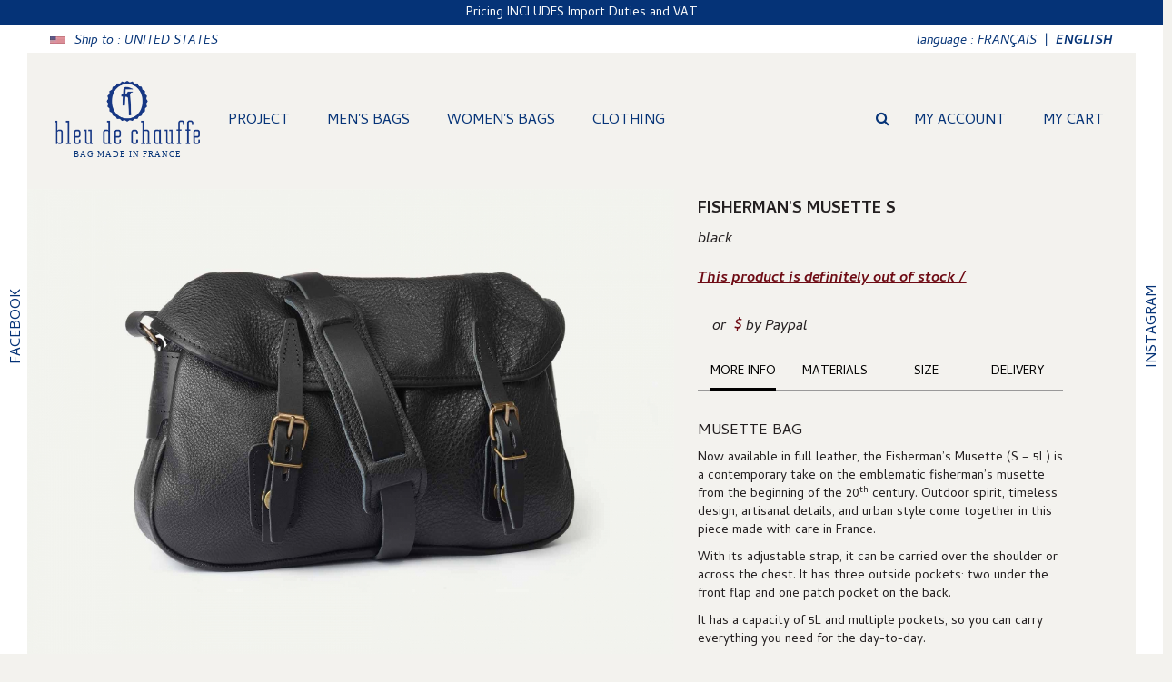

--- FILE ---
content_type: text/html; charset=utf-8
request_url: https://www.bleu-de-chauffe.com/en/archives/1374-fisherman-s-musette-s-black-3700716013338.html
body_size: 25625
content:
<!DOCTYPE HTML>
<!--[if lt IE 7]> <html class="no-js lt-ie9 lt-ie8 lt-ie7 " lang="en"><![endif]-->
<!--[if IE 7]><html class="no-js lt-ie9 lt-ie8 ie7" lang="en"><![endif]-->
<!--[if IE 8]><html class="no-js lt-ie9 ie8" lang="en"><![endif]-->
<!--[if gt IE 8]> <html class="no-js ie9" lang="en"><![endif]-->
<html lang="en" country="US" continent="ALL" countryname="United States">
	<head>
		<!-- snskaloliatheme - 1.5 -->
		<meta charset="utf-8" />
		<title>Fisherman&#039;s Musette S - Black</title>
				<meta name="description" content="With its adjustable strap, it can be carried over the shoulder or across the chest. It has three outside pockets: two under the front flap and one patch pocket on the back. " />
						<meta name="generator" content="PrestaShop" />
		<meta name="robots" content="index,follow" />
		<meta name="viewport" content="width=device-width, minimum-scale=0.25, maximum-scale=1.6, initial-scale=1.0" />
		<meta name="apple-mobile-web-app-capable" content="yes" />
		<link rel="icon" type="image/vnd.microsoft.icon" href="/img/favicon.ico?1756299907" />
		<link rel="shortcut icon" type="image/x-icon" href="/img/favicon.ico?1756299907" />
		<link rel="stylesheet" href="//cdnjs.cloudflare.com/ajax/libs/animate.css/3.2.0/animate.min.css">
						<link rel="stylesheet" href="/themes/sns_kalolia/css/global.css" type="text/css" media="all" />
				<link rel="stylesheet" href="/themes/sns_kalolia/css/autoload/uniform.default.css" type="text/css" media="all" />
				<link rel="stylesheet" href="/themes/sns_kalolia/css/product.css" type="text/css" media="all" />
				<link rel="stylesheet" href="/themes/sns_kalolia/css/print.css" type="text/css" media="print" />
				<link rel="stylesheet" href="/js/jquery/plugins/fancybox/jquery.fancybox.css" type="text/css" media="all" />
				<link rel="stylesheet" href="/js/jquery/plugins/bxslider/jquery.bxslider.css" type="text/css" media="all" />
				<link rel="stylesheet" href="/modules/creativeelements/views/lib/font-awesome/css/font-awesome.min.css?v=4.7.0" type="text/css" media="all" />
				<link rel="stylesheet" href="/modules/creativeelements/views/css/animations.min.css?v=1.4.10" type="text/css" media="all" />
				<link rel="stylesheet" href="/modules/creativeelements/views/css/frontend.min.css?v=1.4.10" type="text/css" media="all" />
				<link rel="stylesheet" href="/themes/sns_kalolia/css/modules/blocknewsletter/blocknewsletter.css" type="text/css" media="all" />
				<link rel="stylesheet" href="/themes/sns_kalolia/css/modules/blocktags/blocktags.css" type="text/css" media="all" />
				<link rel="stylesheet" href="/themes/sns_kalolia/css/modules/blockviewed/blockviewed.css" type="text/css" media="all" />
				<link rel="stylesheet" href="/modules/sendtoafriend/sendtoafriend.css" type="text/css" media="all" />
				<link rel="stylesheet" href="https://fonts.googleapis.com/css?family=Cambay:400,400italic,700,700italic|Crimson+Text:400,600,700" type="text/css" media="all" />
				<link rel="stylesheet" href="/themes/sns_kalolia/css/theme-7b7973.css" type="text/css" media="all" />
				<link rel="stylesheet" href="/themes/sns_kalolia/css/modules/productscategory/css/productscategory.css" type="text/css" media="all" />
				<link rel="stylesheet" href="/modules/smartblog/css/smartblogstyle.css" type="text/css" media="all" />
				<link rel="stylesheet" href="/modules/prestapopup/css/prestapopup.css" type="text/css" media="all" />
				<link rel="stylesheet" href="/themes/sns_kalolia/css/modules/mailalerts/mailalerts.css" type="text/css" media="all" />
				<link rel="stylesheet" href="/modules/freedeliverymanager/views/css/style.css" type="text/css" media="all" />
				<link rel="stylesheet" href="/modules/freedeliverymanager/views/css/icons/timactive.css" type="text/css" media="all" />
				<link rel="stylesheet" href="/modules/giftcard/views/css/giftcard.css" type="text/css" media="all" />
				<link rel="stylesheet" href="/modules/layerslider/views/css/layerslider/layerslider.css?v=6.6.9" type="text/css" media="all" />
				<link rel="stylesheet" href="/modules/layerslider/views/lib/font-awesome/css/font-awesome.min.css?v=4.7.0" type="text/css" media="all" />
				<link rel="stylesheet" href="https://fonts.googleapis.com/css?family=Cambay:regular,italic,700,700italic&amp;subset=latin%2Clatin-ext" type="text/css" media="all" />
				<link rel="stylesheet" href="/modules/b2bregistration/views/css/front.css" type="text/css" media="all" />
						

		
				<script type="text/javascript">
var CUSTOMIZE_TEXTFIELD = 1;
var FancyboxI18nClose = 'Close';
var FancyboxI18nNext = 'Next';
var FancyboxI18nPrev = 'Previous';
var KEEP_MENU = false;
var LS_Meta = {"v":"6.6.9"};
var PS_CATALOG_MODE = false;
var SNS_TOOLTIP = false;
var ajax_allowed = true;
var ajaxsearch = true;
var allowBuyWhenOutOfStock = false;
var attribute_anchor_separator = '-';
var attributesCombinations = [];
var availableLaterValue = '';
var availableNowValue = '';
var baseDir = 'https://www.bleu-de-chauffe.com/';
var baseUri = 'https://www.bleu-de-chauffe.com/';
var btGapTag = {"tagContent":{"tracking_type":{"label":"tracking_type","value":"view_item"},"content_type":{"label":"content_type","value":"'product'"},"contents":{"label":"contents","value":[{"item_id":1374,"item_name":"Fishermans Musette S - Black","currency":"USD","item_category":"ARCHIVES","price":"368.96","item_brand":"No brand","id":1374,"name":"Fishermans Musette S - Black","brand":"No brand","category":"ARCHIVES","list_name":"ARCHIVES"}]},"coupon_name":{"label":"coupon","value":"no_coupon"},"value":{"label":"value","value":368.96},"currency":{"label":"currency","value":"USD"}},"bAddToCartTrigger":"0","btnAddToCart":"p[id=\"add_to_cart\"]","elementCategoryProduct":"a.lnk_view","elementRemoveCart":"a.cart_quantity_delete","elementShipping":"input[type=radio]","elementPayment":"p.payment_module","elementlogin":"button#SubmitLogin","elementsignup":"button#SubmitCreate","elementWishCat":null,"elementWishProd":null,"gaId":"G-7QDWJND74Q","gaEnable":"1","bEnableUa":"1","sUAcode":"UA-26325720-1","ajaxUrl":"https:\/\/www.bleu-de-chauffe.com\/en\/module\/ganalyticspro\/ajax","token":"d42648207894e700c637253564133a2b","bRefund":false,"bPartialRefund":false,"bUseConsent":false,"bConsentHtmlElement":"","iConsentConsentLvl":0};
var ceFrontendConfig = {"isEditMode":"","stretchedSectionContainer":false,"is_rtl":false};
var contentOnly = false;
var controller = 'product';
var controller_link = 'https://www.bleu-de-chauffe.com/en/b2bregistration';
var create_account = 'Now you can create account as B2B';
var currencyBlank = 1;
var currencyFormat = 1;
var currencyRate = 1.1;
var currencySign = '$';
var currentDate = '2026-01-25 13:48:39';
var customerGroupWithoutTax = false;
var customizationFields = false;
var customizationIdMessage = 'Customization #';
var default_eco_tax = 0;
var delete_txt = 'Delete';
var displayList = false;
var displayPrice = 0;
var doesntExist = 'This combination does not exist for this product. Please select another combination.';
var doesntExistNoMore = 'This product is no longer in stock';
var doesntExistNoMoreBut = 'with those attributes but is available with others.';
var ecotaxTax_rate = 0;
var fieldRequired = 'Please fill in all the required fields before saving your customization.';
var freeProductTranslation = 'Free!';
var freeShippingTranslation = 'Free shipping!';
var generated_date = 1769345319;
var group_reduction = 0;
var idDefaultImage = 18805;
var id_lang = 1;
var id_product = 1374;
var img_dir = 'https://www.bleu-de-chauffe.com/themes/sns_kalolia/img/';
var img_prod_dir = 'https://www.bleu-de-chauffe.com/img/p/';
var img_ps_dir = 'https://www.bleu-de-chauffe.com/img/';
var instantsearch = false;
var isGuest = 0;
var isLogged = 0;
var jqZoomEnabled = false;
var mailalerts_already = 'You already have an alert for this product';
var mailalerts_invalid = 'Your e-mail address is invalid';
var mailalerts_placeholder = 'your@email.com';
var mailalerts_registered = 'Request notification registered';
var mailalerts_url_add = 'https://www.bleu-de-chauffe.com/en/module/mailalerts/actions?process=add';
var mailalerts_url_check = 'https://www.bleu-de-chauffe.com/en/module/mailalerts/actions?process=check';
var maxQuantityToAllowDisplayOfLastQuantityMessage = 3;
var minimalQuantity = 1;
var noTaxForThisProduct = false;
var normal_form = 0;
var oosHookJsCodeFunctions = [];
var page_name = 'product';
var priceDisplayMethod = 0;
var priceDisplayPrecision = 2;
var productAvailableForOrder = true;
var productBasePriceTaxExcl = 291.67;
var productBasePriceTaxExcluded = 291.67;
var productHasAttributes = false;
var productPrice = 368.96;
var productPriceTaxExcluded = 320.837;
var productPriceWithoutReduction = 368.96255;
var productReference = '659';
var productShowPrice = true;
var productUnitPriceRatio = 0;
var product_fileButtonHtml = 'Choose File';
var product_fileDefaultHtml = 'No file selected';
var product_specific_price = [];
var ps_version = '1.6.0.14';
var quantitiesDisplayAllowed = true;
var quantityAvailable = 0;
var quickView = false;
var reduction_percent = 0;
var reduction_price = 0;
var register_as_b2b = 'Register as B2B';
var removingLinkText = 'remove this product from my cart';
var roundMode = 2;
var site_key = '';
var specific_currency = false;
var specific_price = 0;
var static_token = 'd42648207894e700c637253564133a2b';
var stf_msg_error = 'Your e-mail could not be sent. Please check the e-mail address and try again.';
var stf_msg_required = 'You did not fill required fields';
var stf_msg_success = 'Your e-mail has been sent successfully';
var stf_msg_title = 'Send to a friend';
var stf_secure_key = 'dd55e22777b8a8bc4387a7bdb9cbdd6e';
var stock_management = 1;
var taxRate = 15;
var token = 'd42648207894e700c637253564133a2b';
var uploading_in_progress = 'Uploading in progress, please be patient.';
var usingSecureMode = true;
</script>

						<script type="text/javascript" src="/js/jquery/jquery-1.11.0.min.js"></script>
								<script type="text/javascript" src="/js/jquery/jquery-migrate-1.2.1.min.js"></script>
								<script type="text/javascript" src="/js/jquery/plugins/jquery.easing.js"></script>
								<script type="text/javascript" src="/js/tools.js"></script>
								<script type="text/javascript" src="/themes/sns_kalolia/js/global.js"></script>
								<script type="text/javascript" src="/themes/sns_kalolia/js/autoload/10-bootstrap.min.js"></script>
								<script type="text/javascript" src="/themes/sns_kalolia/js/autoload/15-jquery.total-storage.min.js"></script>
								<script type="text/javascript" src="/themes/sns_kalolia/js/autoload/15-jquery.uniform-modified.js"></script>
								<script type="text/javascript" src="/themes/sns_kalolia/js/autoload/bootstrap-tabdrop.js"></script>
								<script async type="text/javascript" src="/themes/sns_kalolia/js/autoload/owl.carousel.min.js"></script>
								<script type="text/javascript" src="/themes/sns_kalolia/js/autoload/sns-accordion.js"></script>
								<script type="text/javascript" src="/js/jquery/plugins/fancybox/jquery.fancybox.js"></script>
								<script type="text/javascript" src="/js/jquery/plugins/jquery.idTabs.js"></script>
								<script type="text/javascript" src="/js/jquery/plugins/jquery.scrollTo.js"></script>
								<script type="text/javascript" src="/js/jquery/plugins/jquery.serialScroll.js"></script>
								<script async type="text/javascript" src="/js/jquery/plugins/bxslider/jquery.bxslider.js"></script>
								<script type="text/javascript" src="/themes/sns_kalolia/js/product.js"></script>
								<script type="text/javascript" src="/modules/creativeelements/views/lib/waypoints/waypoints.min.js?v=4.0.2"></script>
								<script type="text/javascript" src="/modules/creativeelements/views/lib/jquery-numerator/jquery-numerator.min.js?v=0.2.1"></script>
								<script type="text/javascript" src="/modules/creativeelements/views/lib/slick/slick.min.js?v=1.6.2"></script>
								<script type="text/javascript" src="/modules/creativeelements/views/js/frontend.min.js?v=1.4.10"></script>
								<script type="text/javascript" src="/themes/sns_kalolia/js/modules/blockcart/ajax-cart.js"></script>
								<script async type="text/javascript" src="/themes/sns_kalolia/js/modules/blocknewsletter/blocknewsletter.js"></script>
								<script type="text/javascript" src="/themes/sns_kalolia/js/modules/sendtoafriend/sendtoafriend.js"></script>
								<script type="text/javascript" src="/themes/sns_kalolia/js/modules/productscategory/js/productscategory.js"></script>
								<script type="text/javascript" src="/themes/sns_kalolia/js/modules/mailalerts/mailalerts.js"></script>
								<script async type="text/javascript" src="/modules/freedeliverymanager/views/js/freedeliverymanager-carrier.js"></script>
								<script type="text/javascript" src="/modules/layerslider/views/js/layerslider/greensock.js?v=1.19.0"></script>
								<script type="text/javascript" src="/modules/layerslider/views/js/layerslider/layerslider.webshopworks.jquery.js?v=6.6.9"></script>
								<script type="text/javascript" src="/modules/layerslider/views/js/layerslider/layerslider.transitions.js?v=6.6.9"></script>
								<script type="text/javascript" src="/modules/b2bregistration/views/js/block_normal_reg.js"></script>
								<script type="text/javascript" src="/modules/ganalyticspro/views/js/bt_g4.js"></script>
								<script async type="text/javascript" src="https://www.bleu-de-chauffe.com/themes/sns_kalolia/js/sns-script.js"></script>

		
			<link rel="alternate" hreflang="en-us" href="https://www.bleu-de-chauffe.com/en/archives/1374-fisherman-s-musette-s-black-3700716013338.html" />
					<link rel="alternate" hreflang="de-de" href="https://www.bleu-de-chauffe.com/de/archiv/1374-musette-du-pecheur-s-noir-3700716013338.html" />
					<link rel="alternate" hreflang="fr-fr" href="https://www.bleu-de-chauffe.com/fr/archives/1374-musette-du-pecheur-s-noir-3700716013338.html" />
				<link rel="alternate" hreflang="x-default" href="https://www.bleu-de-chauffe.com/archives/1374-musette-du-pecheur-s-noir-3700716013338.html" />
			<script type="text/javascript"> 
						var checkCaptchaUrl ="/modules/eicaptcha/eicaptcha-ajax.php";
						var RecaptachKey = "6LcmxEcUAAAAAIf1xCJNvItUTxbwJj987HrfPeyp";
					</script>
					<script src="https://www.google.com/recaptcha/api.js?onload=onloadCallback&render=explicit" async defer></script>
					<script type="text/javascript" src="/modules/eicaptcha//js/eicaptcha-modules.js"></script><meta name="generator" content="Powered by Creative Slider 6.6.9 - Multi-Purpose, Responsive, Parallax, Mobile-Friendly Slider Module for PrestaShop." />

<script type="text/javascript">
    
    var _spmq = {"url":"\/\/www.bleu-de-chauffe.com\/en\/archives\/1374-fisherman-s-musette-s-black-3700716013338.html","user":null,"id_product":"1374","id_category":"","id_manufacturer":"","spm_ident":"EMcksAJn","id_cart":null};
    var _spm_id_combination = function() {
        return (typeof(document.getElementById('idCombination')) != 'undefined' && document.getElementById('idCombination') != null ?
            document.getElementById('idCombination').value : ''
        );
    };
    (function() {
        var spm = document.createElement('script');
        spm.type = 'text/javascript';
        spm.async = true;
        spm.src = 'https://app-spm.com/app.js?url=%2F%2Fwww.bleu-de-chauffe.com%2Fen%2Farchives%2F1374-fisherman-s-musette-s-black-3700716013338.html&id_product=1374&id_category=&id_manufacturer=&spm_ident=EMcksAJn&id_combination='+_spm_id_combination();
        var s_spm = document.getElementsByTagName('script')[0];
        s_spm.parentNode.insertBefore(spm, s_spm);
    })();
    
</script>



	<script async src="https://www.googletagmanager.com/gtag/js?id=G-7QDWJND74Q"></script>

  <script async defer type="text/javascript" src="https://cdn.cartsguru.io/1199d29d-3fc7-4d82-ad2f-74195f731034/c.js"></script>
  <script async defer type="text/javascript">
    // Prestashop 1.6.X.X
    if(typeof(ajaxCart) != 'undefined') {
      // override ajaxCart.updateCart function
      var ajaxCartUpdateCartFunc = ajaxCart.updateCart;
      ajaxCart.updateCart = function(jsonData) {
        ajaxCartUpdateCartFunc(jsonData);
        $.post('/index.php?fc=module&module=cartsguru&controller=ajax&method=getTracker&token=d42648207894e700c637253564133a2b')
          .then((resp) => {
            document.querySelector('div#tracker').innerHTML = resp.tracker;
          }
        );
      }
    }
    // Prestashop 1.7.X.X
    else if(typeof(prestashop) != 'undefined') {
      prestashop.on(
        'updateCart',
        function (event) {
          $.post('/index.php?fc=module&module=cartsguru&controller=ajax&method=getTracker&token=d42648207894e700c637253564133a2b')
            .then((resp) => {
              document.querySelector('div#tracker').innerHTML = resp.tracker;
            }
          );
        }
      );
    }
  </script>
  <div id="tracker" style="display:none;" hidden="hidden">
    

  </div>
<script>(function(w,d,t,r,u){var f,n,i;w[u]=w[u]||[],f=function(){var o={ti:"187109360"};o.q=w[u],w[u]=new UET(o),w[u].push("pageLoad")},n=d.createElement(t),n.src=r,n.async=1,n.onload=n.onreadystatechange=function(){var s=this.readyState;s&&s!=="loaded"&&s!=="complete"||(f(),n.onload=n.onreadystatechange=null)},i=d.getElementsByTagName(t)[0],i.parentNode.insertBefore(n,i)})(window,document,"script","//bat.bing.com/bat.js","uetq");</script>


		<style type="text/css">body{ 
							font-family: Cambay;
							font-size:13px;
							background-color:#f3f2ef;
							background-image: url("http://www.bleu-de-chauffe.com/themes/sns_kalolia/img/patterns/pattern_17.png");
							background-attachment: fixed;
							background-position: center top;
						}body{ font-family: Cambay !important; }</style>
		
		<!--[if IE 8]>
			<script src="https://oss.maxcdn.com/libs/html5shiv/3.7.0/html5shiv.js"></script>
			<script src="https://oss.maxcdn.com/libs/respond.js/1.3.0/respond.min.js"></script>
		<![endif]-->
		<link href="//netdna.bootstrapcdn.com/bootstrap/3.0.0/css/bootstrap-glyphicons.css" rel="stylesheet">
		<link rel="stylesheet" href="https://www.bleu-de-chauffe.com/themes/sns_kalolia/css/jquery.mCustomScrollbar.css" />
		<script async type="text/javascript" src="https://www.bleu-de-chauffe.com/themes/sns_kalolia/js/jquery.mCustomScrollbar.concat.min.js"></script>
		<script type="text/javascript" src="https://www.bleu-de-chauffe.com/themes/sns_kalolia/js/jquery.textStretch.js"></script>
		<script type="text/javascript" src="https://www.bleu-de-chauffe.com/themes/sns_kalolia/js/parallax.min.js"></script>
		<script type="text/javascript" src="https://www.bleu-de-chauffe.com/themes/sns_kalolia/js/jquery.mobile.custom.min.js"></script>
		<script type="text/javascript" src="https://www.bleu-de-chauffe.com/themes/sns_kalolia/js/jquery.touchSwipe.min.js"></script>
		<script async src="https://use.fonticons.com/38aec1c8.js"></script>

		<link rel="stylesheet" href="https://www.bleu-de-chauffe.com/themes/sns_kalolia/css/custom.css" type="text/css" media="all" />
		<link rel="stylesheet" href="https://www.bleu-de-chauffe.com/themes/sns_kalolia/css/only-webkit.css" id="only-webkit" disabled />
		                 <!-- canonical -->

                                                    <link rel="canonical" href="https://www.bleu-de-chauffe.com/en/archives/1374-fisherman-s-musette-s-black-3700716013338.html" />
                                    
                 <!-- /canonical --> 
                <meta name="facebook-domain-verification" content="e5vxk8gixkp3s55oxmkd9qzcrnw7gm" />
                <!-- Pinterest Tag -->
                <script>
                
                !function(e){if(!window.pintrk){window.pintrk = function () {
                window.pintrk.queue.push(Array.prototype.slice.call(arguments))};var
                  n=window.pintrk;n.queue=[],n.version="3.0";var
                  t=document.createElement("script");t.async=!0,t.src=e;var
                  r=document.getElementsByTagName("script")[0];
                  r.parentNode.insertBefore(t,r)}}("https://s.pinimg.com/ct/core.js");
                pintrk('load', '2612375541511', {em: '<user_email_address>'});
                pintrk('page');
                
                </script>
                <noscript>
                <img height="1" width="1" style="display:none;" alt=""
                  src="https://ct.pinterest.com/v3/?event=init&tid=2612375541511&pd[em]=<hashed_email_address>&noscript=1" />
                </noscript>
                <!-- end Pinterest Tag -->
                <!-- Start Kutoku referral snippet -->
                <script>
                
                !(function (w) {
                if (w.location.search.search(/(ktk|tap_a|tap_s)=/) === -1) return;
                var script = document.createElement("script");
                script.src = "https://bbljrxjq.bleu-de-chauffe.com/r/ymjs1a.js?" + [
                "url=" + encodeURIComponent(w.location.href),
                "cid=" + encodeURIComponent(Date.now() + '_' + Math.random().toString(36).substr(2))
                ].join("&");
                w.document.head.appendChild(script);
                })(window)
                
                </script>
                <!-- End Kutoku referral snippet -->
	</head>
	<body id="product" class="sns-body light header-style1 product product-1374 product-fisherman-s-musette-s-black category-269 category-archives hide-left-column lang_en">
				              
		<div class="sliding-text">
			<span class="rotate">		
                            <a href="https://www.bleu-de-chauffe.com/en/236-private-sales"><div id="newsletterInputHeader" class="hidden-xs hidden-sm visible-md visible-lg" style="display:block;position: relative;z-index: 9;background-color:#053377;text-align:center;width:100%;font-size:14px;color:#fcfcfc;line-height:16px;padding: 7px 3px 5px 3px;box-sizing:border-box;">Pricing INCLUDES Import Duties and VAT</div></a>
<a href="https://www.bleu-de-chauffe.com/en/236-private-sales"><div id="newsletterInputHeader" class="hidden-md hidden-lg visible-xs visible-sm" style="display:block;position: relative;z-index: 9;background-color:#053377;text-align:center;width:100%;font-size:12px;color:#fcfcfc;line-height:14px;padding: 7px 3px 5px 3px;box-sizing:border-box;">Pricing INCLUDES Import Duties and VAT</div></a>,
<a href="https://www.bleu-de-chauffe.com/en/236-private-sales"><div id="newsletterInputHeader" class="hidden-xs hidden-sm visible-md visible-lg" style="display:block;position: relative;z-index: 9;background-color:#053377;text-align:center;width:100%;font-size:14px;color:#fcfcfc;line-height:16px;padding: 7px 3px 5px 3px;box-sizing:border-box;">Free worldwide delivery for bags</div></a>
<a href="https://www.bleu-de-chauffe.com/en/236-private-sales"><div id="newsletterInputHeader" class="hidden-md hidden-lg visible-xs visible-sm" style="display:block;position: relative;z-index: 9;background-color:#053377;text-align:center;width:100%;font-size:12px;color:#fcfcfc;line-height:14px;padding: 7px 3px 5px 3px;box-sizing:border-box;">Free worldwide delivery for bags</div></a>,
<a href="https://www.bleu-de-chauffe.com/en/236-private-sales"><div id="newsletterInputHeader" class="hidden-xs hidden-sm visible-md visible-lg" style="display:block;position: relative;z-index: 9;background-color:#053377;text-align:center;width:100%;font-size:14px;color:#fcfcfc;line-height:16px;padding: 7px 3px 5px 3px;box-sizing:border-box;">Payment in 4 instalments with no charges, available with Paypal</div></a>
<a href="https://www.bleu-de-chauffe.com/en/236-private-sales"><div id="newsletterInputHeader" class="hidden-md hidden-lg visible-xs visible-sm" style="display:block;position: relative;z-index: 9;background-color:#053377;text-align:center;width:100%;font-size:12px;color:#fcfcfc;line-height:14px;padding: 7px 3px 5px 3px;box-sizing:border-box;">Payment in 4 instalments with no charges, available with Paypal</div></a>

			</span>							
		</div>
                        
		<script>
			
!function($){

	var defaults = {
		animation: "fade",
		separator: ",",
		speed: 3000
	};

	$.fx.step.textShadowBlur = function(fx) {
		$(fx.elem).prop('textShadowBlur', fx.now).css({textShadow: '0 0 ' + Math.floor(fx.now) + 'px black'});
	};

	$.fn.textrotator = function(options){
		var settings = $.extend({}, defaults, options);

		return this.each(function(){
			var el = $(this)
			var array = [];

			$.each(el.html().split(settings.separator), function(key, value) {
				array.push(value);
			});

			el.html(array[0]);

			// animation option
			var rotate = function() {
				switch (settings.animation) {

					case 'fade':
						el.fadeOut(500, function() {
							index = $.inArray(el.html(), array)
							if((index + 1) == array.length) index = -1
							el.html(array[index + 1]).fadeIn(settings.speed);
						});
						break;
				}
			};
			setInterval(rotate, 8000);
		});
	}

}(window.jQuery);

$(".sliding-text .rotate").textrotator({
	animation: "fade",
	speed: 3500
});

		</script>
		<div id="masterbordertop">
			<ul>
				<li class="usa">
					<a href="/module/tb_payslivraison/listcountries">Ship to : <span style="text-transform: uppercase; font-style: italic;">United States</span></a>
				</li>
                                
			</ul>
                             
								
							
                       <div id="languedesktop" style="float:right;text-transform: none;">language : <a href="https://www.bleu-de-chauffe.com/fr/archives/1374-musette-du-pecheur-s-noir-3700716013338.html">FRAN&Ccedil;AIS</a>&nbsp;&nbsp;|&nbsp;&nbsp;<a href="https://www.bleu-de-chauffe.com/en/archives/1374-fisherman-s-musette-s-black-3700716013338.html"><b>ENGLISH</b></a></div>
		</div>
		<div id="masterborderleft">
			<p>
				<a href="https://www.facebook.com/bleudechauffe" target="_blank">FACEBOOK</a>
			</p>
		</div>
		<div id="masterborderright">
			<p>
				<a href="https://instagram.com/bleudechauffe" target="_blank">INSTAGRAM</a>
			</p>
		</div>
		<div id="sns_wrapper">
			<div id="sns_menu" class="wrap">
                            <nav>
				<div id="sns_mainnav">
											<!-- Menu -->
					<div id="sns_custommenu">
						<div id="logo" class="hideOffcanvas">
							<a href="https://www.bleu-de-chauffe.com/" title="Bleu de chauffe">
								<img class="logo img-responsive" src="https://www.bleu-de-chauffe.com/img/logo.png" alt="Logo Bleu de chauffe" />
								<p>
									bag made in france
								</p>
							</a>
						</div>
						<ul class="mainnav">
							<li class="level0 custom-item"><a class="menu-title-lv0 showlnk" href="/en/module/tb_presentation/generale" title="Project"><span>Project</span></a></li>
<li class="level0 custom-item has-child"><a class="menu-title-lv0 hidelnk" href="" title="Men&#039;s Bags"><span>Men&#039;s Bags</span></a><div class="wrap_dropdown fullwidth"><div class="row" style="width: 100%; margin: 0 auto;">
<div class="col-sm-2">
<h4 class="title">BAGS</h4>
<ul class="menu">
<li><a href="/en/236-private-sales"><strong style="color: red;">SALES</strong></a></li>
<li><a href="/en/307-new-in">NEW IN</a></li>
<li><a href="/en/205-messenger-bag">MESSENGER AND SATCHEL</a></li>
<li><a href="/en/328-mailman-bag">MAILMAN BAG</a></li>
<li><a href="/en/329-musette">MUSETTE</a></li>
<li><a href="/en/204-business-bag">BUSINESS BAG</a></li>
<li><a href="/en/207-backpack">BACKPACK</a></li>
<li><a href="/en/208-travel-bag">TRAVEL BAG</a></li>
<li><a href="/en/206-totes">TOTE BAG</a></li>
<li><a href="/en/1199-motorcycle-bag">MOTORCYCLE BAG</a></li>
<li><a href="/en/222-camera-bag">CAMERA BAG</a></li>
<li><a href="/en/267-belt-bag">BELT BAG</a></li>
<li><a href="/en/330-briefcase">BRIEFCASE</a></li>
<li><a href="/en/14-view-all">&lt;SEE ALL&gt;</a></li>
</ul>
</div>
<div class="col-sm-2">
<h4 class="title">ACCESSORIES</h4>
<ul class="menu">
<li><a href="/en/211-cases-and-protections">TABLET COVER</a></li>
<li><a href="/en/304-laptop-case">LAPTOP CASE</a></li>
<li><a href="/en/293-pouche-and-case">POUCHE AND CASE</a></li>
<li><a href="/en/209-wallet">WALLET</a></li>
<li><a href="/en/289-coin-purse">COIN PURSE</a></li>
<li><a href="/en/299-card-holder">CARD HOLDER</a></li>
<li><a href="/en/210-belts">BELTS</a></li>
<li><a href="/en/231-toiletry-bag">TOILET BAG</a></li>
<li><a href="/en/212-accessories">&lt;SEE ALL&gt;</a></li>
</ul>
</div>
<div class="col-sm-2">
<ul class="menu">
<li><a href="/en/236-private-sales"><strong style="color: red;">SALES</strong></a></li>
<li><a href="/en/1195-the-iconic"><strong>THE ICONIC</strong></a></li>
<li><a href="/en/307-new-in"><strong>NEW IN</strong></a></li>
<li><a href="/en/252-gift-card"><strong>GIFT CARDS</strong></a></li>
</ul>
</div>
<div class="col-sm-2">
<ul class="menu">
<li><a href="/en/our-lines"><strong>OUR LINES</strong></a></li>
<li><a href="/en/collaborations"><strong>COLLABORATIONS</strong></a></li>
<li><a href="/en/27-lookbook"><strong>LOOKBOOK</strong></a></li>
<li><a href="/en/26-care"><strong>BAG CARE</strong></a></li>
<li><a href="/en/customization"><strong>PERSONNALIZATION</strong></a></li>
<li><a href="/en/journal"><strong>JOURNAL</strong></a></li>
</ul>
</div>
<div class="col-sm-4 block-img">
<h4 class="title">SALES</h4>
<a href="/en/236-private-sales"><button type="button">DISCOVER</button></a></div>
</div></div></li>
<li class="level0 custom-item has-child"><a class="menu-title-lv0 hidelnk" href="" title="Women&#039;s Bags"><span>Women&#039;s Bags</span></a><div class="wrap_dropdown fullwidth"><div class="row" style="width: 100%; margin: 0 auto;">
<div class="col-sm-2">
<h4 class="title">WOMEN BAG</h4>
<ul class="menu">
<li><a href="/en/236-private-sales"><strong style="color: red;">SALES</strong></a></li>
<li><a href="/en/314-new-in">NEW IN</a></li>
<li><a href="/en/302-handbag">HANDBAG</a></li>
<li><a href="/en/291-messenger-bag">MESSENGER BAG</a></li>
<li><a href="/en/198-crossbody-bag">CROSSBODY BAG</a></li>
<li><a href="/en/197-shoulder-bag">SHOULDER BAG</a></li>
<li><a href="/en/196-holdall-tote-bag">HOLDALL AND TOTE BAG</a></li>
<li><a href="/en/292-womens-business-bag">WOMEN BUSINESS BAG</a></li>
<li><a href="/en/199-clutch-bag">MINI BAG</a></li>
<li><a href="/en/1197-bucket-bag">BUCKET BAG</a></li>
<li><a href="/en/245-backpack">BACKPACK</a></li>
<li><a href="/en/200-travel-bag">TRAVEL BAG</a></li>
<li><a href="/en/268-belt-bag">BELT BAG</a></li>
<li><a href="/en/240-camera-bag">CAMERA BAG</a></li>
<li><a href="/en/7-view-all">&lt;VIEW ALL&gt;</a></li>
</ul>
</div>
<div class="col-sm-2">
<h4 class="title">ACCESSORIES</h4>
<ul class="menu">
<li><a href="/en/202-cases-and-protections">TABLET COVER</a></li>
<li><a href="/en/303-laptop-case">LAPTOP CASE</a></li>
<li><a href="/en/295-pouche-and-case">POUCHE AND CASE</a></li>
<li><a href="/en/201-wallet-and-companion-bag">WALLET AND COMPANION BAG</a></li>
<li><a href="/en/290-coin-purse">COIN PURSE</a></li>
<li><a href="/en/294-card-holder">CARD HOLDER</a></li>
<li><a href="/en/264-belt">BELT</a></li>
<li><a href="/en/241-toiletry-bag">TOILET BAG</a></li>
<li><a href="/en/203-accessories">&lt;VIEW ALL&gt;</a></li>
</ul>
</div>
<div class="col-sm-2">
<ul class="menu">
<li><a href="/en/236-private-sales"><strong style="color: red;">SALES</strong></a></li>
<li><a href="/en/1195-the-iconic"><strong>THE ICONIC</strong></a></li>
<li><a href="/en/307-new-in"><strong>NEW IN</strong></a></li>
<li><a href="/en/251-gift-card"><strong>GIFT CARDS</strong></a></li>
</ul>
</div>
<div class="col-sm-2">
<ul class="menu">
<li><a href="/en/our-lines"><strong>OUR LINES</strong></a></li>
<li><a href="/en/collaborations"><strong>COLLABORATIONS</strong></a></li>
<li><a href="/en/27-lookbook"><strong>LOOKBOOK</strong></a></li>
<li><a href="/en/26-care"><strong>BAG CARE</strong></a></li>
<li><a href="/en/customization"><strong>PERSONNALIZATION</strong></a></li>
<li><a href="/en/journal"><strong>JOURNAL</strong></a></li>
</ul>
</div>
<div class="col-sm-4 block-img">
<h4 class="title">SALES</h4>
<a href="/en/236-private-sales"><button type="button">DISCOVER</button></a></div>
</div></div></li>
<li class="level0 custom-item has-child"><a class="menu-title-lv0 hidelnk" href="" title="Clothing"><span>Clothing</span></a><div class="wrap_dropdown fullwidth"><div class="row" style="width: 100%; margin: 0 auto;">
<div class="col-sm-2">
<ul class="menu">
<li><a href="/en/331-the-history-of-the-work-jacket"><strong style="color: black;">HISTORY OF THE WORK JACKET</strong></a></li>
<li><a href="/en/326-work-jacket">MEN'S WORK JACKET</a></li>
<li><a href="/en/1196-women-s-work-jacket">WOMEN'S WORK JACKET</a></li>
<li><a href="/en/1265-the-history-of-the-sweatshirt"><strong style="color: black;">HISTORY OF THE SWEATSHIRT</strong></a></li>
<li><a href="/en/1264-the-bleu-de-chauffe-sweatshirt">THE SWEATSHIRT</a></li>
<li><a href="/en/1202-the-history-of-the-sailor-sweater"><strong style="color: red;">HISTORY OF THE SAILOR SWEATER</strong></a></li>
<li><a href="/en/1201-men-s-sailor-jumper">MEN'S SAILOR SWEATER</a></li>
<li><a href="/en/1234-the-history-of-the-middle-weight-champion-t-shirt"><strong style="color: black;">HISTORY OF THE MWC HEMP COTTON T SHIRT</strong></a></li>
<li><a href="/en/1233-the-middle-weight-champion-hemp-cotton-t-shirt">THE MWC HEMP COTTON T SHIRT</a></li>
<li><a href="/en/1206-the-history-of-the-heavy-weight-champion-t-shirt"><strong style="color: black;">HISTORY OF THE HEAVY WEIGHT CHAMPION T SHIRT</strong></a></li>
<li><a href="/en/1207-the-bdc-heavy-weight-champion-t-shirt">THE HEAVY WEIGHT CHAMPION T SHIRT</a></li>
<li><a href="/en/1231-cap"><strong style="color: black;">CAP</strong></a></li>
<li><a href="/en/332-apron"><strong style="color: black;">APRON</strong></a></li>
<li><a href="/en/1229-beanie"><strong style="color: black;">BEANIE</strong></a></li>
<li><a href="/en/1238-view-all">&lt;VIEW ALL&gt;</a></li>
</ul>
</div>
<div class="col-sm-4 block-img-vetements">
<h4 class="title">NEW IN</h4>
<a href="/en/1238-view-all"><button type="button">DISCOVER</button></a></div>
</div></div></li>

						</ul>
						<ul class="mainnav mainnav2">
							<li class="level0 hideOffcanvas" id="menuSearch">
								<button type="button" id="search-menu" class="menu-title-lv0">
									<i class="fa fa-search" style="font-size:16px;" aria-hidden="true"></i>
								</button>
							</li>
							<li class="level0 hideOffcanvas" id="menuMyaccount"> 
																<a href="https://www.bleu-de-chauffe.com/index.php?controller=authentication" class="menu-title-lv0"><span>MY ACCOUNT</span></a>
															</li>
							<li class="level0 hideOffcanvas" id="menuCaddy">
								<a href="/index.php?controller=order-opc" class="menu-title-lv0">
									<span>MY CART</span>
								</a>
							</li>
						</ul>
					</div>
    
	<!--  -->

																					<div id="sns_mommenu" class="menu-offcanvas">
						<span class="btn2 btn-navbar leftsidebar">
							<i class="fa fa-align-left"></i>
							<span class="overlay"></span>
						</span>
												<span class="btn2 btn-navbar offcanvas">
							<span class="overlay"></span>
						</span>
												<span class="btn2 btn-navbar rightsidebar">
							<i class="fa fa-align-right"></i>
							<span class="overlay"></span>
						</span>
												<div id="menu_offcanvas" class="offcanvas"></div>
											</div>
					<div id="showOffCanvas" class="hideOffcanvas openOffcanvas">
						<i class="fa fa-bars"></i>
					</div>
					<a id="logo_responsive" href="/">
						<img src="/img/logo.png" alt="Logo Bleu de chauffe" />
						<p>
                                                    bag made in france
						</p>
					</a>
					<div id="sns_header_top" class="wrap">

						<div class="container-fluid">

							<div class="header-col-right pull-right">
								
								<div class="header-tools">
									<button type="button" id="search-menu-mobile" class="tongle">
										<i class="fa fa-search"></i>
									</button>
									<div class="myaccount">
										<div class="tongle" title="Sign in">
											<i class="fa fa-user"></i>
										</div>
										<div class="content">
																						<div id="topnav" class="topnav"></div>
											<div id="signin_menu" class="hidden_hover">
												<form action="https://www.bleu-de-chauffe.com/en/connexion" id="signin" method="post" autocomplete="off" >
													<h3>Log in</h3>
													<p>
													<label>E-mail address</label>
													<input type="text" id="email" name="email" autocomplete="off" value="" class="required email"/>
													</p>
													<p>
													<label>Password</label>
													<input type="password" id="passwd" name="passwd" value="" class="required"/>
													</p>
													<p class="remember">
													<input type="hidden" name="back" value="my-account"/>
													<a class="exclusive_button_all"><input type="submit" class="shopping_exclusive" name="SubmitLogin" value="Log in" /></a>
													</p>
													<p class="forgot"> <a title="Forgot your password ?" href="https://www.bleu-de-chauffe.com/en/lost-password" >Forgot your password ?</a> </p>
												</form>
												<div id="header_user">
												</div>

												<form action="https://www.bleu-de-chauffe.com/en/connexion" method="post" id="subscribe">
													<h3>Create your account</h3>
													<p>Enter your e-mail address to create an account.</p>
													<p class="text">
													<label >E-mail address</label>
													<span><input type="text" name="email_create" value="" class="account_input" /></span>
													</p>
																										<p><a class="exclusive_button_all"><input type="submit" class="shopping_exclusive" name="SubmitCreate" value="Create your account" /></a></p>
													<p><input type="hidden" class="hidden" name="SubmitCreate" value="Create your account" /></p>
												</form>

											</div>
																					</div>
									</div>
									<div class="mysetting" style="display: none">
										<div class="tongle"><i class="fa fa-cog"></i></div>
										<div class="content">
											<!-- Block languages module -->

	<span>Language</span>
	<ul class="list-lang">
					<li>
							<span class="current">
					<img alt="en" height="11" src="https://www.bleu-de-chauffe.com/img/l/1.jpg" />
					<span>English</span>
				</span>
						</li>
					<li>
																<a href="https://www.bleu-de-chauffe.com/de/archiv/1374-musette-du-pecheur-s-noir-3700716013338.html" title="Deutsch (German)">
									<img alt="de" height="11" src="https://www.bleu-de-chauffe.com/img/l/3.jpg" />
					<span>Deutsch</span>
				</a>
						</li>
					<li>
																<a href="https://www.bleu-de-chauffe.com/fr/archives/1374-musette-du-pecheur-s-noir-3700716013338.html" title="Français (French)">
									<img alt="fr" height="11" src="https://www.bleu-de-chauffe.com/img/l/5.jpg" />
					<span>Français</span>
				</a>
						</li>
			</ul>
<!-- /Block languages module -->
<!-- Block currencies module -->

	<form id="setCurrency" action="/en/archives/1374-fisherman-s-musette-s-black-3700716013338.html" method="post">
		<input type="hidden" name="id_currency" id="id_currency" value=""/>
		<input type="hidden" name="SubmitCurrency" value="" />
	</form>
	<span>Currency</span>
	<ul id="select-currency">
					<li>
									<span>USD</span>
							</li>
					<li>
									<a href="javascript:setCurrency(1);" rel="nofollow" title="Euro">
						EUR
					</a>
							</li>
					<li>
									<a href="javascript:setCurrency(6);" rel="nofollow" title="Franc Suisse">
						CHF
					</a>
							</li>
					<li>
									<a href="javascript:setCurrency(7);" rel="nofollow" title="Hong Kong Dollar">
						HKD
					</a>
							</li>
					<li>
									<a href="javascript:setCurrency(2);" rel="nofollow" title="Pound">
						GBP
					</a>
							</li>
					<li>
									<a href="javascript:setCurrency(5);" rel="nofollow" title="Yen">
						JPY
					</a>
							</li>
					<li>
									<a href="javascript:setCurrency(4);" rel="nofollow" title="YUAN RMB">
						CNY
					</a>
							</li>
			</ul>
<!-- /Block currencies module -->
										</div>
									</div>
									<!-- MODULE Block cart -->
<div class="mycart mini-cart">
	<div class="tongle" title="View my shopping cart">
		<i class="fa fa-shopping-cart"></i>
		<span id="ajx-round" class="number-item ajax_cart_quantity hide">0</span>
	</div>
	<div class="content">
		<div class="block-inner">
			<div class="shopping_cart">
									<div class="cart_block exclusive">
						
						<div class="block_content">
							<!-- block list of products -->

							<a id="b-checkout" class="btn btn-default button button-small" href="https://www.bleu-de-chauffe.com/en/commande-rapide" title="Check out" rel="nofollow">
								Check out
							</a>

							<div class="cart_block_list">
																<p class="cart_block_no_products">
									No products
								</p>
								
								<div class="bottom-action actions">
									<div class="cart-prices">
										<div class="cart-prices-line first-line">
											<span>
												Shipping
											</span>
											<span class="price cart_block_shipping_cost ajax_cart_shipping_cost">
																									Free shipping!
																							</span>
										</div>
																														<div class="cart-prices-line last-line">
											<span>Total</span>
											<span class="price cart_block_total ajax_block_cart_total">$ 0.00</span>
										</div>
																			</div>

									<div class="clearer"></div>

								</div>

							</div>
						</div>
					</div><!-- .cart_block -->
							</div>
		</div>
	</div>
</div>

	<div id="layer_cart">
		<div class="clearfix">
			<div class="cart-ajax-confirm">
				<div class="layer_cart_product">
					<span class="cross" title="Close window"></span>
                    <a class="AltCloseBtn" href="#" title="Close window"><img src="/img/closeBtnRouge.png" width="22" height="22" alt="Close"/></a>
					<h4>
						Cart
					</h4>
					<div class="product-image-container layer_cart_img">
					</div>
					<div class="layer_cart_product_info">
						<span id="layer_cart_product_title" class="product-name"></span>
						<span id="layer_cart_product_attributes"></span>
						<div class="quantityCont">
							<strong class="dark">Quantity</strong>
							<span id="layer_cart_product_quantity"></span>
						</div>
						<div class="totalCont">
							<strong class="dark" style="text-transform:uppercase;">Total</strong>
							<span id="layer_cart_product_price"></span>
						</div>
					</div>
				</div>
				<div class="layer_cart_cart">					
		
					<div class="layer_cart_row">
						
					</div>
		
										<div class="layer_cart_row">
						<strong class="dark">
							Total shipping
						</strong>
						<span class="ajax_cart_shipping_cost">
															Free shipping!
													</span>
					</div>
										<div class="layer_cart_row">	
						<strong class="dark">
							Total						
						</strong>
						<span class="ajax_block_cart_total">
													</span>
					</div>
					<div class="button-container">	
						<span class="continue btn btn-default button button-medium" title="Continue shopping">
							<span>
								<i class="fa fa-angle-left left"></i>Continue shopping
							</span>
						</span>
						<a class="btn btn-default button button-medium pull-right"	href="https://www.bleu-de-chauffe.com/en/commande" title="Proceed to checkout" rel="nofollow">
							<span>
								Proceed to checkout<i class="fa fa-angle-right right"></i>
							</span>
						</a>	
					</div>
				</div>
			</div>
		</div>
		<div class="crossseling"></div>
	</div> <!-- #layer_cart -->
	<div class="layer_cart_overlay"></div>

<!-- /MODULE Block cart -->								</div>
							</div>
						</div>
					</div>

					<script>
						jQuery(document).ready(function($) {
															var htmlMenuOffcanvas = $("#sns_custommenu").html();
								$('#menu_offcanvas').html(htmlMenuOffcanvas);
								$('#menu_offcanvas .mainnav li').removeClass('active');
								$('#menu_offcanvas .hideOffcanvas').remove();
								$('#menu_offcanvas .block-img').remove();
                                                                $('#menu_offcanvas .block-img-vetements').remove();
								$('#menu_offcanvas .wrap_dropdown :header').remove();
								$('#menu_offcanvas .mainnav2').remove();
								$('#menu_offcanvas').find('div').removeClass('col-sm-2');
								$('#menu_offcanvas .mainnav').find('strong').replaceWith(function() {
									return $(this).contents();
								});

								var accessoireh = $('#menu_offcanvas .mainnav li.level0:eq(1)').clone();
								accessoireh.find('.menu-title-lv0 span').text('men’s accessories');
								accessoireh.find('.wrap_dropdown > div > div:eq(0)').remove();
								accessoireh.find('.wrap_dropdown > div > div:eq(1) .menu li:eq(0)').remove();
								accessoireh.find('.wrap_dropdown > div > div:eq(1) .menu li:eq(1)').remove();
								accessoireh.find('.wrap_dropdown > div > div:eq(2)').remove();
								var accessoirehtout = accessoireh.find('.wrap_dropdown > div > div:eq(0) .menu li:last').clone();
								accessoireh.find('.wrap_dropdown > div > div:last .menu').append( accessoirehtout );
								accessoireh.find('.wrap_dropdown > div > div:eq(0) .menu li:last').remove();
								$('#menu_offcanvas .mainnav').append( accessoireh );

								var accessoiref = $('#menu_offcanvas .mainnav li.level0:eq(2)').clone();
								accessoiref.find('.menu-title-lv0 span').text('women’s accessories');
								accessoiref.find('.wrap_dropdown > div > div:eq(0)').remove();
								accessoiref.find('.wrap_dropdown > div > div:eq(1) .menu li:eq(0)').remove();
								accessoiref.find('.wrap_dropdown > div > div:eq(1) .menu li:eq(1)').remove();
								accessoiref.find('.wrap_dropdown > div > div:eq(2)').remove();
								var accessoireftout = accessoiref.find('.wrap_dropdown > div > div:eq(0) .menu li:last').clone();
								accessoiref.find('.wrap_dropdown > div > div:last .menu').append( accessoireftout );
								accessoiref.find('.wrap_dropdown > div > div:eq(0) .menu li:last').remove();
								$('#menu_offcanvas .mainnav').append( accessoiref );

								var lookbook = $('#menu_offcanvas .mainnav li.level0:eq(1) .wrap_dropdown > div > div:last .menu li:eq(1)').clone();
								lookbook.addClass('level0 custom-item');
								lookbook.find('a').addClass('menu-title-lv0 showlnk');
								lookbook.find('a').contents().wrap('<span></span>');
								$('#menu_offcanvas .mainnav').append( lookbook );
								$('#menu_offcanvas .mainnav li.level0:eq(1) .wrap_dropdown > div > div:last .menu li:eq(1)').remove();
								$('#menu_offcanvas .mainnav li.level0:eq(1) .wrap_dropdown > div > div:eq(1)').remove();

								var sachtout = $('#menu_offcanvas .mainnav li.level0:eq(1) .wrap_dropdown > div > div:eq(0) .menu li:last').clone();
								$('#menu_offcanvas .mainnav li.level0:eq(1) .wrap_dropdown > div > div:last .menu').append( sachtout );
								$('#menu_offcanvas .mainnav li.level0:eq(1) .wrap_dropdown > div > div:eq(0) .menu li:last').remove();

								$('#menu_offcanvas .mainnav li.level0:eq(2) .wrap_dropdown > div > div:eq(1)').remove();
								$('#menu_offcanvas .mainnav li.level0:eq(2) .wrap_dropdown > div > div:last .menu li:eq(1)').remove();

								var sacftout = $('#menu_offcanvas .mainnav li.level0:eq(2) .wrap_dropdown > div > div:eq(0) .menu li:last').clone();
								$('#menu_offcanvas .mainnav li.level0:eq(2) .wrap_dropdown > div > div:last .menu').append( sacftout );
								$('#menu_offcanvas .mainnav li.level0:eq(2) .wrap_dropdown > div > div:eq(0) .menu li:last').remove();

								$('#menu_offcanvas').append( $('<div id="navmobile2"></div>') );
								$('#navmobile2').append( $('#masterbordertop').html() );
								$('#navmobile2').append( $('.languageslist') ).show();
								$('#navmobile2 .languageslist').show();
								var stylell = {
									"margin" : "0",
									"text-align" : "left",
								};
								$('#navmobile2 .languageslist').css( stylell );
								$('#navmobile2 .languageslist').find('a').css('display', 'inline').css('font-style', 'normal');
								$('#navmobile2 .languageslist').find('a span').css('margin', '0');

								$("input.newsletterInput").focus(function(){
									if ($(this).val() == $(this)[0].title){
										$(this).val("");
									}
								});    
								$("input.newsletterInput").blur(function(){
									if ($(this).val() == ""){
										$(this).val($(this)[0].title);
									}
								});    
								$("input.newsletterInput").blur();

								$('#menuCaddy').append('<div class="wrap_submenu"></div>');
								$('#menuPrice').html($('.cart_block_total').html());
								$('#menuMyaccount').append('<div class="wrap_submenu"></div>');
								$('#menuLanguage').append('<div class="wrap_submenu"></div>');
								$('#menuMyaccount .top-link-myaccount').addClass("menu-title-lv0");
								
								$('#menuCaddy').addClass("has-child");
								$('#menuMyaccount').addClass("has-child");
								$('#menuLanguage').addClass("has-child");

								$('#menuCaddy .wrap_submenu').html('<div class="content">'+$('.header-tools .mini-cart .content').html()+'</div>');
								$('#menuMyaccount .wrap_submenu').html('<div class="content">'+$('.header-tools .myaccount .content').html()+'</div>');
								$('#menuLanguage .wrap_submenu').html('<div class="content">'+$('.header-tools .mysetting .content').html()+'</div>');

								$('.header-tools .mini-cart .content').remove();
								$('.header-tools .mini-cart').click(function() {
									window.location = "https://www.bleu-de-chauffe.com/en/commande-rapide";
								});

								$('#layer_cart').appendTo('body');
								$('.layer_cart_overlay').appendTo('body');

								$('#sns_custommenu > .mainnav > li > a').each(function( i ) {
									$(this).css({
										"display":"block",
										"min-width":($(this).parent().width()+5)+"px",
										"text-align":"center"
									});
								});

								$('#menu_offcanvas').SnsAccordion({
									accordion: false,
									expand: false,
									el_content: 'ul, .wrap_submenu',
									btn_open: '<i class="fa fa-plus"></i>',
									btn_close: '<i class="fa fa-minus"></i>'
								});
								$('#sns_mommenu .btn2.offcanvas').on('click', function(){
									if($('#menu_offcanvas').hasClass('active')){
										$('#menu_offcanvas').removeClass('active');
										$('body').removeClass('show-sidebar show-menumobile');
										$('#showOffCanvas').html('<i class="fa fa-bars"></i>');
									} else {
										$('#menu_offcanvas').addClass('active');
										$('.topPhrase').css("margin-top","-500px");
										$('body').addClass('show-sidebar show-menumobile');
										$('#showOffCanvas').html('<img src="/themes/sns_kalolia/img/close-blue.svg" alt="Fermer" />');
									}
								});
								$('#sns_mommenu .closeMenu_offcanvas a').on('click', function(){
									$("#sns_mommenu .btn2.offcanvas").trigger( "click" );
								});
								$('.openOffcanvas').on('click', function(){
									$("#sns_mommenu .btn2.offcanvas").trigger( "click" );
								});

								$('#sns_custommenu .level0 > .wrap_submenu').append('<div class="hideOffcanvas"><div class="social menuSocial hideOffcanvas">' + $('#sns_footer_middle .footerLeft .social').html() + '</div></div>' );

								$('#menu_offcanvas li.has-child').click(function () {
									if ( !$(this).hasClass('active') ) {
										$(this).addClass('active');
										$(this).find('> div > a').removeAttr("href").css("cursor","pointer");
									}
									else {
										$(this).removeClass('active');
									}
								});
													});
					</script>
					<!--/ Menu -->
	<div class="languageslist" style="display: none">	
                <a href="https://www.bleu-de-chauffe.com/fr/archives/1374-musette-du-pecheur-s-noir-3700716013338.html" title="FRANÇAIS">		
			<span>FRANÇAIS</span>
		</a>
                <a href="https://www.bleu-de-chauffe.com/en/archives/1374-fisherman-s-musette-s-black-3700716013338.html" title="ENGLISH">		
			<span>ENGLISH</span>
		</a>
</div>
				</div>
                            </nav>
			</div>
                                
			                           
			<div id="sns_content" class="wrap">
				<div id="columns" class="container-fluid">
					<div class="row">
                                            
																															<div id="sns_main" class="center_column col-xs-12 col-md-12">
							<div id="sns_maintop"></div>
							<div id="sns_mainmidle">
								<div id="center_column">
                                                                    
					

<style>
	.embed-container { position: relative; padding-bottom: 56.25%; height: 0; overflow: hidden; max-width: 100%; }
	.embed-container iframe, .embed-container object, .embed-container embed, .embed-container video { position: absolute; top: 0; left: 0; width: 100%; height: 100%; }

	.embed-container2 { position: relative; padding-bottom: 56.25%; height: 0; overflow: hidden; max-width: 100%; }
	.embed-container2 iframe, .embed-container2 object, .embed-container2 embed, .embed-container2 video { position: absolute; top: 0; left: 0; width: 100%; height: 100%; }
        
        #old_price { position: relative; text-decoration: none!important;}
        #old_price:before { content: ""; border-bottom: 1px solid black; position: absolute;top: 0;left: 0;width: 100%;height: 40%; }
        
        ._TSkFv{
            background-color: transparent!important;
            padding: 0px !important;
            text-align: right;
        }
        
        @media (max-width: 1015px) {
              ._TSkFv{
                    margin-left: 57%;
                    margin-top: -10px;
                    border: 0px !important;
              }
              ._25GrF{
                  font-size: 10px;
              }
              
              .intercom-lightweight-app-launcher{
                  bottom: 80px !important;
              }
              
              #buy_block .ossHookBottom h2{
                  margin-top: 10px;
              }
        }     
        
      

</style>
<script>
   

  window.intercomSettings = {
    app_id: "ay8yctwc"
  };
  
 
  
</script>

<script>(function(){var w=window;var ic=w.Intercom;if(typeof ic==="function"){ic('reattach_activator');ic('update',w.intercomSettings);}else{var d=document;var i=function(){i.c(arguments);};i.q=[];i.c=function(args){i.q.push(args);};w.Intercom=i;var l=function(){var s=d.createElement('script');s.type='text/javascript';s.async=true;s.src='https://widget.intercom.io/widget/ay8yctwc';var x=d.getElementsByTagName('script')[0];x.parentNode.insertBefore(s,x);};if(w.attachEvent){w.attachEvent('onload',l);}else{w.addEventListener('load',l,false);}}})();</script>
<div itemscope itemtype="http://schema.org/Product">
	<div class="row">
		<div class="col-md-12 main_product">
			<div class="primary_block">
								
				<div id="product_view_primary_block" class="primary_block flex-global row-img row">
					<!-- left infos-->
										<div id="img-box" class="product-img-box col-sm-12 col-lg-7">
					
						<!-- product img-->
												
						
													<img id="img1" class="img-gallery" src="https://www.bleu-de-chauffe.com/18805-thickbox_default/fisherman-s-musette-s-black.jpg" alt="Fisherman's Musette S - Black (image n°1)" data-img-num="1" />
						
													<img id="img2" class="img-gallery" src="https://www.bleu-de-chauffe.com/18804-thickbox_default/fisherman-s-musette-s-black.jpg" alt="Fisherman's Musette S - Black (image n°2)" data-img-num="2" />
						
													<img id="img3" class="img-gallery" src="https://www.bleu-de-chauffe.com/18806-thickbox_default/fisherman-s-musette-s-black.jpg" alt="Fisherman's Musette S - Black (image n°3)" data-img-num="3" />
						
													<img id="img4" class="img-gallery" src="https://www.bleu-de-chauffe.com/18807-thickbox_default/fisherman-s-musette-s-black.jpg" alt="Fisherman's Musette S - Black (image n°4)" data-img-num="4" />
						
													<img id="img5" class="img-gallery" src="https://www.bleu-de-chauffe.com/18808-thickbox_default/fisherman-s-musette-s-black.jpg" alt="Fisherman's Musette S - Black (image n°5)" data-img-num="5" />
						
													<img id="img6" class="img-gallery" src="https://www.bleu-de-chauffe.com/18809-thickbox_default/fisherman-s-musette-s-black.jpg" alt="Fisherman's Musette S - Black (image n°6)" data-img-num="6" />
						
						
												
						</div> <!-- end pb-left-column -->
						<!-- end left infos-->
						<!-- center infos -->
												<div class="product-shop flex-container col-sm-12 col-lg-5">
													<div class="flex-block">
								<hr class="rep" />
								<form class="flex-sticky" id="buy_block" action="https://www.bleu-de-chauffe.com/en/panier" method="post">
									<div class="flex-overflow">
										<div class="details-product">
											<input type="hidden" name="token" value="d42648207894e700c637253564133a2b" />
											<input type="hidden" name="id_product" value="1374" id="product_page_product_id" />
											<input type="hidden" name="add" value="1" />
											<input type="hidden" name="id_product_attribute" id="idCombination" value="" />

																																	<div class="product-name" itemprop="name" content="Fisherman's Musette S  -  Black">
												Fisherman's Musette S 
											</div>
											<div class="product-color">
												 Black
											</div>
											<!-- review -->
											<div class="ratings-block">
																							</div>

											<!-- availability -->
											<div class="availability">

																								<!-- number of item in stock -->
												<!--
												<p id="pQuantityAvailable" style="display: none;">
												<span id="quantityAvailable">0</span>
												<span  id="quantityAvailableTxt">Item</span>
												<span  id="quantityAvailableTxtMultiple">Items</span>
												</p>
												-->
												
																								<!-- availability -->

												<p id="availability_statut">
												
												<span id="availability_value" class="warning_inline">This product is definitely out of stock /</span>
												</p>
												
																								<p id="availability_date" style="display: none;">
												<span id="availability_date_label">Availability date:</span>
												<span id="availability_date_value"></span>
												</p>

											</div>

											
											
											<!-- price -->
											<div class="price-box">
																								<!-- prices -->
												<div class="price">
													<p class="our_price_display " itemprop="offers" itemscope itemtype="http://schema.org/Offer">
																															
													
													
																										</p>
                                                                                                                                                                                                                <p class="prices_4cb">
													or
													<span id="eco_price_pp"></span>
													<span id="eco_curr">$</span>  by Paypal
													</p>    
                                                                                                        													<!--
													<p id="reduction_percent"  style="display:none;">
													<span id="reduction_percent_display">
																										</span>
													</p>

													<p id="reduction_amount"  style="display:none">
													<span id="reduction_amount_display">
																										</span>
													</p>
													-->                                                                                                    
													<p id="old_price" class="hidden">
																											
														<span id="old_price_display">$ 368.96</span>
														<!-- tax incl. -->
																										</p>
													                                                                                                        
												</div> <!-- end prices -->
																																																 
												
											</div> <!-- end content_prices -->

											<div style="clear: both; height: 10px;"></div>                                                                                                                                                                       
                                                                                        
                                                                                           
											
											<button type="submit" name="Submit" id="add_to_cart_mobile" class="exclusive btn hidden-xs">
												Add to cart											</button>
											<div class="productAnnex">
												<ul>
													<li>
														<a class="actif" data-forget="info1" href="#">More info</a>
													</li>
													<li>
														<a data-forget="info2" href="#">materials</a>
													</li>
													<li>
														<a data-forget="info3" href="#">size</a>
													</li>
													<li>
														<a data-forget="info4" href="#">delivery</a>
													</li>
												</ul>
												<div id="info1">
													<h1>MUSETTE BAG</h1>
<p>Now available in full leather, the Fisherman’s Musette (S – 5L) is a contemporary take on the emblematic fisherman’s musette from the beginning of the 20<sup>th</sup> century. Outdoor spirit, timeless design, artisanal details, and urban style come together in this piece made with care in France. </p>
<p>With its adjustable strap, it can be carried over the shoulder or across the chest. It has three outside pockets: two under the front flap and one patch pocket on the back. </p>
<p>It has a capacity of 5L and multiple pockets, so you can carry everything you need for the day-to-day.</p>
<p>Practical, stylish, and sturdy, the Fisherman’s Musette is a bag for everyone that fits with all styles. </p>
<p>Size: L 35 x H 26 x W 10 cm</p>
<p>Every Musette is made in our workshop at Saint-Georges de Luzençon in France.</p>
<p> </p>
												</div>
												<div id="info2">
													<p> </p>
<p><strong>SUSTAINABILITY</strong></p>
<p>The Musette, made using a sustainable manufacturing process, takes a fresh look at old fishermen’s bags. It can be worn by all ages and handed down from generation to generation. With its timeless style, it is a classic item for women’s and men’s wardrobes that spans seasons and trends. </p>
<p> </p>
<p><strong>MADE IN FRANCE</strong></p>
<p>The Fisherman’s Musette is the epitome of local, priceless savoir-faire of the highest standard. Every piece is made in our workshop at Saint-Georges de Luzençon in France.</p>
<p> </p>
<p><strong>RESPONSIBLE MANUFACTURING</strong></p>
<p>At Bleu de Chauffe, there are no production lines. Each Musette is made by the same artisan from start to finish, who then dates and signs their bag. All of our artisans are fully qualified, and are renowned for their precision, experience, and skill.</p>
<p> </p>
<p><span lang="EN-US">- Full grain leather. </span>A Natural finish which is soft to the touch.</p>
<p>- Adjustable leather strap. </p>
<p>- Inside removable zipped pocket in cotton canvas. </p>
												</div>
												<div id="info3">
													<p>- External dimensions: L 35 x H 26 x W 10 cm</p>
<p>- Internal dimensions of main compartment: L 32 x H 22 x W 9 cm</p>
												</div>
												<div id="info4">
													<p><strong>FRANCE</strong></p>
<ul>
<li><strong>- STANDARD (Delivery Point)</strong> 4/5 days : <strong>FREE</strong></li>
<li><strong>- STANDARD (Home delivery)</strong> 48/72h : <strong>5€</strong></li>
<li><strong>- EXPRESS (Chronopost)</strong>24H : <strong>10€</strong></li>
</ul>
<p> </p>
<p> </p>
<p><strong>EUROPE</strong></p>
<ul>
<li><strong>- STANDARD (Home delivery)</strong> 4/5 days : <strong>FREE</strong></li>
<li><strong>- EXPRESS (Chronopost)</strong> 24/48h: <strong>€17 / $19 / 15£</strong></li>
</ul>
<p> </p>
<p> </p>
<p><strong>REST OF THE WORLD</strong></p>
<ul>
<li><strong>- STANDARD (Home delivery)</strong> 7/10 JOURS : <strong>FREE</strong></li>
<li><strong>- EXPRESS (Chronopost)</strong> 48h: <strong>€70 / $80 / 62£</strong></li>
</ul>
<p> </p>
<p><em><a href="https://www.bleu-de-chauffe.com/en/content/10-delivery" target="_blank">For more information</a></em></p>
												</div>
											</div>
											<script>
												jQuery(document).ready(function($){
													$('.productAnnex ul li a').click(function () {
														$('.productAnnex div').hide();
														$('#' + $(this).data('forget') ).show();
														$('.productAnnex a').removeClass('actif');
														$(this).addClass('actif');
														return false;
													});
												});
											</script>
											<!-- Out of stock hook -->
											<div style="clear:both;"></div>

											
											
											
											
											<!-- pb-right-column-->
																						<!-- add to cart form-->
											<div class="product_attributes clearfix">
												
											</div> <!-- end product_attributes -->
                                                                                        
                                                                                       

											<div id="mobile-recommended">
                                                                                            
                                                                                                 <div class="ce-product"><!-- zone editable -->
                                                                                                                                                                                                      
                                                                                                                                                                                                  </div>
                                                                                                
												<!--Colours -->
												<div class="footer_block">
													<h2>Available in other colors</h2>
													<ul>
																											</ul>
												</div>
												<!--end Colours -->
                                                                                              
												<!--Accessories -->
												<div class="footer_block">
																										<ul>
																																																							</ul>
												</div>
												<!--end Accessories -->
											</div>
										</div>

										<div id="mobile-footer">
											<form class="sub-newsletter" action="" method="post">
												<p class="newsletter-msg">
													Inscrivez-vous à notre newsletter et bénéficiez de 10 € de réduction sur votre 1ère commande
												</p>
												<input type="email" placeholder="adresse courriel" />
												<input type="submit" value="S'INSCRIRE" />
											</form>
											<div class="rs">
												<a href="https://instagram.com/bleudechauffe" target="_blank">
													<i class="fa fa-instagram"></i>
												</a>
												<a href="https://www.facebook.com/bleudechauffe" target="_blank">
													<i class="fa fa-facebook"></i>
												</a>
											</div>
											<div class="infos">
												<div class="row">
													<div class="col-xs-6">
														<h4>Paiement sécurisé</h4>
														<p>
															Transactions 100% sécurisées par carte bancaire Visa, Mastercard et Paypal
														</p>
														<a href="#">EN SAVOIR PLUS</a>
													</div>
													<div class="col-xs-6 livraison">
														<h4>Livraison gratuite</h4>
														<p>
															Pour toutes commandes de sacs*
														</p>
														<a href="#">EN SAVOIR PLUS</a>
													</div>
												</div>
												<hr />
												<div class="row">
													<div class="col-xs-6 retour">
														<h4>Retour &amp; échange</h4>
														<p>
															Retours gratuits depuis la France, sous 14 jours après réception de votre commande*
														</p>
														<a href="#">EN SAVOIR PLUS</a>
													</div>
													<div class="col-xs-6 chat">
														<h4>Service client</h4>
														<p>
															Contactez nous via notre chat de 9h à 18h du lundi au vendredi ou via notre formulaire
														</p>
														<a href="#">EN SAVOIR PLUS</a>
													</div>
												</div>
											</div>
										</div>
										<div id="mobile-footer2">
											<a href="#">point de ventes</a>
											<a href="#">données personnelles</a>
											<a href="#">conditions de ventes</a>
											<a href="#">bleu de chauffe for business</a>
											<a href="#">contact presse</a>
                                                                                        <a href="javascript:openAxeptioCookies()">Modifier vos cookies</a>
										</div>
                                                                                                        

																				<!-- end pb-right-column-->

										</div>
									</form>

								</div>

							</div>
							<!-- end center infos-->

						</div>
					</div> <!-- end primary_block -->
                                        <div class="ce-product" id="prod-desktop"><!-- zone editable --></div>

					<!--Colours -->
					<div class="footer_block">
                                                
                                                
						<h2>Available in other colors</h2>
						<ul>
													</ul>
					</div>
                                        <div class="clearfix"></div>
					<!--end Colours -->

					<!--Accessories -->
					<div class="footer_block">
												<ul class="row">
																											</ul>
					</div>
					<!--end Accessories -->

					</div>
					<div class="clearfix"></div>

					
														</div> <!-- itemscope product wrapper -->

								
				<div id="fullscreen-carousel">
					
										<img class="img-carousel" src="https://www.bleu-de-chauffe.com/18805/fisherman-s-musette-s-black.jpg" alt="Fisherman's Musette S - Black (image n°1)" data-img-num="1" />
					
										<img class="img-carousel" src="https://www.bleu-de-chauffe.com/18804/fisherman-s-musette-s-black.jpg" alt="Fisherman's Musette S - Black (image n°2)" data-img-num="2" />
					
										<img class="img-carousel" src="https://www.bleu-de-chauffe.com/18806/fisherman-s-musette-s-black.jpg" alt="Fisherman's Musette S - Black (image n°3)" data-img-num="3" />
					
										<img class="img-carousel" src="https://www.bleu-de-chauffe.com/18807/fisherman-s-musette-s-black.jpg" alt="Fisherman's Musette S - Black (image n°4)" data-img-num="4" />
					
										<img class="img-carousel" src="https://www.bleu-de-chauffe.com/18808/fisherman-s-musette-s-black.jpg" alt="Fisherman's Musette S - Black (image n°5)" data-img-num="5" />
					
										<img class="img-carousel" src="https://www.bleu-de-chauffe.com/18809/fisherman-s-musette-s-black.jpg" alt="Fisherman's Musette S - Black (image n°6)" data-img-num="6" />
					
										<button id="previous" type="button">
						<
					</button>
					<button id="next" type="button">
						>
					</button>
				</div>

				<div id="indicator">
				</div>
				<div id="btnprev">
					<img src="https://www.bleu-de-chauffe.com/themes/sns_kalolia/img/fleche.png" alt="←">
				</div>
				<div id="btnnext">
					<img src="https://www.bleu-de-chauffe.com/themes/sns_kalolia/img/fleche.png" alt="→">
				</div>

				<script>
					$(function() {
						//alert('Exec Jquery page product');
						var x = {
							aInternal: 10,
							aListener: function(val) {},
							set imgnum(val) {
								this.aInternal = val;
								this.aListener(val);
							},
							get imgnum() {
								return this.aInternal;
							},
							registerListener: function(listener) {
								this.aListener = listener;
							}
						}

						x.registerListener(function(val) {
							if (val == 1)
								$('#previous').hide();
							else if ($('#previous').is(":hidden"))
								$('#previous').show();

							if (val == 6)
								$('#next').hide();
							else if ($('#next').is(":hidden"))
								$('#next').show();
						});

						$('.img-gallery').click(function(event) {
							if ($(window).width() > 1024) {
								x.imgnum = $(this).data('img-num');

								$('html').css('overflow', 'hidden');
								$('.img-carousel').hide();
								$('.img-carousel[data-img-num="' + x.imgnum +'"]').show();
								$('#fullscreen-carousel').fadeIn();

								var position = event.pageY - $('#fullscreen-carousel').offset().top;
								var ratio = (position * 1 / $('#fullscreen-carousel').height()) * ( $('.img-carousel[data-img-num="' + x.imgnum +'"]').height() - $('#fullscreen-carousel').height() );

								$('.img-carousel[data-img-num="' + x.imgnum +'"]').css('top', '-'+ratio+'px');
							}
						});

						$('.img-carousel').click(function() {
							x.imgnum = $(this).data('img-num');
							$('html').css('overflow', 'initial');
							$('#fullscreen-carousel').fadeOut(function() {
								$('.img-carousel[data-img-num="' + x.imgnum +'"]').hide();
							});
						});

						$('#previous').click(function() {
							x.imgnum = x.imgnum - 1;

							var position = event.pageY - $('#fullscreen-carousel').offset().top;
							var ratio = (position * 1 / $('#fullscreen-carousel').height()) * ( $('.img-carousel[data-img-num="' + x.imgnum +'"]').height() - $('#fullscreen-carousel').height() );

							$('.img-carousel[data-img-num="' + x.imgnum +'"]').css('top', '-'+ratio+'px');

							$('.img-carousel[data-img-num="' + x.imgnum +'"]').show();
							$('.img-carousel[data-img-num="' + (x.imgnum + 1) +'"]').fadeOut();
						});

						$('#next').click(function() {
							x.imgnum = x.imgnum + 1;

							var position = event.pageY - $('#fullscreen-carousel').offset().top;
							var ratio = (position * 1 / $('#fullscreen-carousel').height()) * ( $('.img-carousel[data-img-num="' + x.imgnum +'"]').height() - $('#fullscreen-carousel').height() );

							$('.img-carousel[data-img-num="' + x.imgnum +'"]').css('top', '-'+ratio+'px');

							$('.img-carousel[data-img-num="' + x.imgnum +'"]').fadeIn(function() {
								$('.img-carousel[data-img-num="' + (x.imgnum - 1) +'"]').hide();
							});
						});

						$(document).mousemove(function(event) {
							var position = event.pageY - $('#fullscreen-carousel').offset().top;
							var ratio = (position * 1 / $('#fullscreen-carousel').height()) * ( $('.img-carousel[data-img-num="' + x.imgnum +'"]').height() - $('#fullscreen-carousel').height() );

							$('.img-carousel[data-img-num="' + x.imgnum +'"]').css('top', '-'+ratio+'px');
						});

						var carousel = document.querySelector('#img-box');
						var indicator = document.querySelector('#indicator');
						var elements = document.querySelectorAll('#img-box > *');
						var currentIndex = 0;

						function renderIndicator() {
							// this is just an example indicator; you can probably do better
							indicator.innerHTML = '';
							for (var i = 0; i < elements.length; i++) {
								var button = document.createElement('button');
								var btnprev = document.querySelector('#btnprev');
								var btnnext = document.querySelector('#btnnext');
								button.innerHTML = '\u2022';
								if (i === currentIndex)
									button.classList.add('activated');
								(function(i) {
									button.onclick = function() {
										elements[i].scrollIntoView();
									}
									if (i === currentIndex - 1) {
										btnprev.onclick = function() {
											elements[i].scrollIntoView();
										}
									}
									if (i === currentIndex + 1) {
										btnnext.onclick = function() {
											elements[i].scrollIntoView();
										}
									}
								})(i);
								indicator.appendChild(button);
							}
						}

						var observer = new IntersectionObserver(function(entries, observer) {
							// find the entry with the largest intersection ratio
							var activated = entries.reduce(function (max, entry) {
								return (entry.intersectionRatio > max.intersectionRatio) ? entry : max;
							});
							if (activated.intersectionRatio > 0) {
								currentIndex = elementIndices[activated.target.getAttribute("id")];
								renderIndicator();
							}
						}, {
							root:carousel, threshold:1
						});
						var elementIndices = {};
						for (var i = 0; i < elements.length; i++) {
							elementIndices[elements[i].getAttribute("id")] = i;
							observer.observe(elements[i]);
						}
					});
				</script>
				<script src="https://www.bleu-de-chauffe.com/themes/sns_kalolia/js/remove-logo.js"></script>

								
				 
				</div>

<div id="sns_mainbottom"></div>
</div><!-- #sns_mainmidle -->
</div><!-- #sns_main -->
</div><!-- .row -->
</div><!-- #columns -->
</div><!-- #sns_content -->



<!-- Footer -->
<footer>
    
<div class="footerPusher"></div>
<div id="footer">
         
	<form class="sub-newsletter" action="https://www.bleu-de-chauffe.com/en/" method="post">
		<p class="newsletter-msg">
			Subscribe to our newsletter and get <strong style="font-size: 16px;">10 &euro;/&pound;/$ reduction</strong> on your 1st order. From 100&euro;/&pound;/$ purchase
		</p>
		<input id="newsemail-footer" class="modulesden-email" type="email" name="email" placeholder="email" />
		<input class="modulesden-btn-newsletter-footer" type="submit" name="submitNewsletter" value="SUBSCRIBE" />
		<input type="hidden" name="action" value="0" />
	</form>
        	<hr />
         	<div class="infos">
            
        <style>
	    
        ._TSkFv{
            background-color: transparent!important;
            padding: 0px !important;
            text-align: right;
        }
        
        @media (max-width: 1015px) {
              ._TSkFv{
                    margin-left: 57%;
                    margin-top: -10px;
                    border: 0px !important;
              }
              ._25GrF{
                  font-size: 10px;
              }
              
              .intercom-lightweight-app-launcher{
                  bottom: 80px !important;
              }
              
              #buy_block .ossHookBottom h2{
                  margin-top: 10px;
              }
        }     
        
 
        </style>
        <script>
            

           window.intercomSettings = {
             app_id: "ay8yctwc",
             custom_launcher_selector: "#intercom-link"
           };


           
        </script>

        <script>(function(){var w=window;var ic=w.Intercom;if(typeof ic==="function"){ic('reattach_activator');ic('update',w.intercomSettings);}else{var d=document;var i=function(){i.c(arguments);};i.q=[];i.c=function(args){i.q.push(args);};w.Intercom=i;var l=function(){var s=d.createElement('script');s.type='text/javascript';s.async=true;s.src='https://widget.intercom.io/widget/ay8yctwc';var x=d.getElementsByTagName('script')[0];x.parentNode.insertBefore(s,x);};if(w.attachEvent){w.attachEvent('onload',l);}else{w.addEventListener('load',l,false);}}})();</script>

           							
		<div class="row">
			<div class="col-sm-3">                          
				<h4>Secure payment</h4>                               
				<p>
					100% secure transactions by Visa, Mastercard and Paypal credit card
				</p>
				<div style="text-align:center;margin-top: 25px;">
					<img src="/themes/sns_kalolia/img/cadenas.png">
				</div>
				<a href="https://www.bleu-de-chauffe.com/en/content/2-payment">FIND OUT MORE</a>
			</div>
			<div class="col-sm-3">
				<h4>Free delivery</h4>
				<p>
					For all bag orders*<br>&nbsp;
				</p>
				<div style="text-align:center;margin-top: 45px;;">
					<img src="/themes/sns_kalolia/img/livraison.png">
				</div>
				<a href="https://www.bleu-de-chauffe.com/en/content/10-delivery">FIND OUT MORE</a>
			</div>
			<div class="col-sm-3">
				<h4>Return and exchange</h4>
				<p>
					Free returns from France, within 14 days of receipt of your order*
				</p>
				<div style="text-align:center;margin-top: 25px;">
					<img src="/themes/sns_kalolia/img/retourfleche.png">
				</div>
				<a href="https://www.bleu-de-chauffe.com/en/content/1-terms-and-conditions-of-use">FIND OUT MORE</a>
			</div>
			<div class="col-sm-3">
				<h4>Customer service</h4>
				<p>
					Contact us by our chat from Monday to Sunday and leave us a message
				</p>
				 <div style="text-align:center;margin-top: 25px;">
					<img src="/themes/sns_kalolia/img/chat.png">
				</div>
				<a id="intercom-link" href="">FIND OUT MORE</a>
			</div>
		</div>
	</div>
	<div class="links">
		<a href="https://www.bleu-de-chauffe.com/en/distributors">Point of sales</a>
		<a href="https://www.bleu-de-chauffe.com/en/content/1-terms-and-conditions-of-use">Terms and conditions</a>
		<a href="https://www.bleu-de-chauffe.com/en/content/13-personal-data">Personal Data</a>
		<a href="https://www.bleu-de-chauffe.com/en/presse">Press</a>
		<a href="/module/tb_sacperso/presentation">Bleu de Chauffe for Business</a>
	</div>
</div>
<div id="footer2">
</div>
<div id="footerm">
	<form class="sub-newsletter" action="https://www.bleu-de-chauffe.com/en/" method="post">
		<p class="newsletter-msg">
                    Subscribe to our newsletter and get<br>
                    <strong style="font-size: 16px;">10 &euro;/&pound;/$ reduction</strong> on your 1st order. From 100&euro;/&pound;/$ purchase
		</p>
		<input id="newsemail-footerm" type="email" name="email" placeholder="email" />
                <div id="rnews1m" style="text-align:center;margin-top:5px;"> </div>
                <div id="rnews2m" style="text-align:center;margin-bottom:5px;"> </div>
		<input class="modulesden-btn-newsletter-footerm" type="submit" name="submitNewsletter" value="SUBSCRIBE" />
		<input type="hidden" name="action" value="0" />                
	</form>
	<div class="rs">
		<a href="https://instagram.com/bleudechauffe" target="_blank">
			<i class="fa fa-instagram"></i>
		</a>
		<a href="https://www.facebook.com/bleudechauffe" target="_blank">
			<i class="fa fa-facebook"></i>
		</a>
	</div>
	<div class="infos">
               
		<div class="row">
			<div class="col-xs-6">
				<h4>Secure payment</h4>
				<p>
					100% secure transactions by Visa, Mastercard and Paypal credit card
				</p>
				<a href="https://www.bleu-de-chauffe.com/en/content/2-payment">FIND OUT MORE</a>
			</div>
			<div class="col-xs-6 livraison">
				<h4>Free delivery</h4>
				<p>
					For all bag orders*
				</p>
				<a href="https://www.bleu-de-chauffe.com/en/content/10-delivery">FIND OUT MORE</a>
			</div>
		</div>
		<hr />
		<div class="row">
			<div class="col-xs-6 retour">
				<h4>Return and exchange</h4>
				<p>
					Free returns from France, within 14 days of receipt of your order*
				</p>
				<a href="https://www.bleu-de-chauffe.com/en/content/1-terms-and-conditions-of-use">FIND OUT MORE</a>
			</div>
			<div class="col-xs-6 chat">
				<h4>Customer service</h4>
				<p>
					Contact us by our chat from 9am to 6pm Monday to Friday
				</p>
				<a id="intercom-link" href="">FIND OUT MORE</a>
			</div>
		</div>
	</div>
                      
</div>
<div id="footerm2">
	<a href="https://www.bleu-de-chauffe.com/en/distributors">Point of sales</a>
	<a href="https://www.bleu-de-chauffe.com/en/content/13-personal-data">Personal Data</a>
	<a href="https://www.bleu-de-chauffe.com/en/content/1-terms-and-conditions-of-use">Terms and conditions</a>
	<a href="/module/tb_sacperso/presentation">Bleu de Chauffe for Business</a>
	<a href="https://www.bleu-de-chauffe.com/en/presse">Press</a>
</div>

<div class="footer wrap" id="sns_footer_bottom">
	<div class="container-fluid">
				<div class="hook_footer hideOffcanvas">
			<style type="text/css">

#parallax-wrapper{
		position:relative;
		min-height:250px;
		width:100%;
		text-align: center;
}
        
.news-img-bloc {
            position: relative;
            margin-top: 30px;
            margin-left: 30px;
            height: 420px;
            width: 670px !important;
            background-image: url('/img/atelier-news.jpg');
            background-repeat: no-repeat;
            background-position: left 0% top 0%;
           /*background-size: 300px;*/
            float:left;
            width: 50%;
}


.modulesden-newsletter {
            display: table-cell;
            width: 1400px;
            height: 320px;
            padding: 0px;
            background: #fff !important;
}

.modulesden-newsletter input{
            background: #fff !important;
}
        
#news-bloc{
        width: 44%;
	margin: auto;
	padding: 20px 0 0px;
        float: right;
}

#news-bloc h2{
   margin-top: 30px;
   font-weight: bold;
}

#news-bloc .newsletter-msg {
        margin: auto;
	font-size: 13px;
	font-style: italic;
	font-weight: bold;
	text-align: center !important;
        width: 60%;
        padding: 50px 0 10px 0;
}

#news-bloc .voucher-news {
     
	font-size: 10px;
	font-style: italic;
	font-weight: none;
        color: #053377;
	text-align: center !important;
}


#news-bloc input[type="email"] {
	display: block;
	margin-bottom: 15px;
	padding: 2px;
	width: 60%;
	color: #053377 !important;
	font-size: 14px;
	border: none !important;
	background: #fff;
	border-bottom: 1px solid #053377 !important;
        text-align: center !important;
}

#news-bloc input[type="submit"] {
	padding-top: 12px;
	padding-bottom: 6px;
	width: 60%;
	color: #053377 !important;
	font-size: 18px;
	border: 1px solid #053377 !important;
	background: #fff;
        text-align: center !important;
        font-style: normal !important;
}

#news-bloc ::placeholder {
	color: #053377;
	font-style: italic;
	opacity: 1;
}




#footer_news {
    background-image: url('/img/madeinfrance.png');
    background-repeat: no-repeat;
    background-size: 120px;
    background-position: bottom 44px center;
    height: 100px;
    width: 150px;
    margin: auto;
    
}

@media (max-width: 768px) {
    .news-img-bloc {
        margin-left: 0px;
        margin-top: 15px;
    }
    #news-bloc .newsletter-msg {
        padding: 20px 0 10px 0;
    }
}
	

</style>

<div style="display: none;">
   <div id="modulesden_popup">
        <div class="modulesden-newsletter"><a class="closeBtn"><img src="/img/closeBtn.png" alt="Close" width="25" height="25" /></a>
            <h2 class="mobile">
                          WE DELIVER TO: UNITED STATES
                        </h2>
            <img class="news-img-bloc" src="/img/atelier-news.jpg" alt="" />
            <div id="news-bloc">
             <h2>
                           WE DELIVER TO: UNITED STATES
                           </h2>
            <form class="sub-newsletter" action="" method="post">
            <p class="newsletter-msg">Subscribe to our newsletter and get <strong style="font-size: 16px;">10€/$/£ reduction</strong> on your 1st order *<br />You will receive a preview of the latest workshop news, our special offers and our openings for pre-orders.</p>
            <div class="voucher-news">* from 100 € of purchase</div>
            <div style="padding-bottom:5px">&nbsp;</div>
            <input id="newsemail" class="modulesden-email" name="email" type="email" placeholder="email" /> <input class="modulesden-btn-newsletter" name="submitNewsletter" type="submit" value="SUBSCRIBE" /> <input name="action" type="hidden" value="0" /></form>
            <div id="rnews1"> </div>
            <div id="rnews2"> </div>
            <div id="footer_news"> </div>
            </div>
        </div>
    </div> 
</div>
<script>
$(document).ready(function () {
    
        $(".modulesden-newsletter .closeBtn").on('click', function(){

 		 $.fancybox.close();

	});
	
        $('.newsletterInput').on('click',function(){
                   console.log('man trigger news');
                   $('html').append('<a class="fancybox" style="display:none" href="#modulesden_popup"></a>');
                   $('.fancybox').fancybox({
				padding: 0,
                                modal: true,
				/*afterClose: function () {
					$('a[href="#modulesden_popup"]').remove();
				}*/
			});
                        $('a[href="#modulesden_popup"]').trigger('click');
                })
        
	if(getCookie_popup("prestaPopupCookie") != 1 && 'US' != 'GB'){
            
		$('html').append('<a class="fancybox" style="display:none" href="#modulesden_popup"></a>');
		
               $('.newsletterInput').on('click',function(){
                   $('.fancybox').fancybox({
				padding: 0,
                                modal: true,
				/*afterClose: function () {
					$('a[href="#modulesden_popup"]').remove();
				}*/
			});
                        $('a[href="#modulesden_popup"]').trigger('click');
                })
                //$('.fancybox-close').hide();
	}
    
	
	$('.modulesden-btn-newsletter').on('click',function(){
		//$('.modulesden-btn-newsletter').module_path
		$.ajax({
			method: "POST",
                        async: false,
                        cache: false,
			url: "/modules/prestapopup/subscribe.php",
			data: { action: 0, email: $('#newsemail').val(), countrycode: "US"}
		})
		  .done(function( msg ) {
			var obj = $.parseJSON(msg);
			if(obj.code != 1){                          
                            if(obj.message){
				$('.modulesden-email').val(obj.message);
                            }
                            //$('.modulesden-email').css('background-color', 'red');
                            return false;
				
			}else{
				if(obj.message){
					$('.modulesden-email').val(obj.message);
                                        $('#rnews1').html(obj.vouchert1);
                                        $('#rnews2').html(obj.vouchert2);
                                        cookieSession_popup();
                                        //$.fancybox.close();
                                        return false;
				}                               
                                return false;
				
			};
		});
		return false;
	})
        
        $('.modulesden-btn-newsletter-footer').on('click',function(){
		//$('.modulesden-btn-newsletter').module_path
		$.ajax({
			method: "POST",
                        async: false,
                        cache: false,
			url: "/modules/prestapopup/subscribe.php",
			data: { action: 0, email: $('#newsemail-footer').val(), countrycode: "US"}
		})
		  .done(function( msg ) {
			var obj = $.parseJSON(msg);
			if(obj.code != 1){                          
                            if(obj.message){
				$('#newsemail-footer').val(obj.message);
                            }
                            //$('.modulesden-email').css('background-color', 'red');
                            return false;
				
			}else{
				if(obj.message){
					$('#newsemail-footer').val(obj.message);
                                        $('#rnews1').html(obj.vouchert1);
                                        $('#rnews2').html(obj.vouchert2);
                                        cookieSession_popup();
                                        //$.fancybox.close();
                                        return false;
				}                               
                                return false;
				
			};
		});
		return false;
	})
        
        $('.modulesden-btn-newsletter-footerm').on('click',function(){
		//$('.modulesden-btn-newsletter').module_path
		$.ajax({
			method: "POST",
                        async: false,
                        cache: false,
			url: "/modules/prestapopup/subscribe.php",
			data: { action: 0, email: $('#newsemail-footerm').val(), countrycode: "US"}
		})
		  .done(function( msg ) {
			var obj = $.parseJSON(msg);
			if(obj.code != 1){                          
                            if(obj.message){
				$('#newsemail-footerm').val(obj.message);
                            }
                            //$('.modulesden-email').css('background-color', 'red');
                            return false;
				
			}else{
				if(obj.message){
					$('#newsemail-footerm').val(obj.message);
                                        $('#rnews1m').html(obj.vouchert1);
                                        $('#rnews2m').html(obj.vouchert2);
                                        cookieSession_popup();
                                        //$.fancybox.close();
                                        return false;
				}                               
                                return false;
				
			};
		});
		return false;
	})
	
	

	
	function cookieSession_popup() {
			var session_name = 'prestaPopupCookie';
			var session_val = '1';
			var expire_date = new Date();
			expire_date.setMonth(expire_date.getMonth()+3);
			document.cookie = session_name + "=" + escape(session_val) +";path=/;" + ((expire_date==null)?"" : ("; expires=" + expire_date.toGMTString()))
		}
		
	function getCookie_popup(cname) {
		var name = cname + "=";
		var ca = document.cookie.split(';');
		for(var i=0; i<ca.length; i++) {
			var c = ca[i];
			while (c.charAt(0)==' ') c = c.substring(1);
			if (c.indexOf(name) == 0) return c.substring(name.length,c.length);
		}
		return "";
	}
});
</script>
<!-- Enable Facebook Pixels -->

<script>
var pp_price_precision = 2;
facebookpixelinit(20);
function facebookpixelinit(tries) {
    if (typeof fbq == 'undefined') {
        !function(f,b,e,v,n,t,s){if(f.fbq)return;n=f.fbq=function(){n.callMethod?n.callMethod.apply(n,arguments):n.queue.push(arguments)};if(!f._fbq)f._fbq=n;n.push=n;n.loaded=!0;n.version='2.0';n.queue=[];t=b.createElement(e);t.async=!0;t.src=v;s=b.getElementsByTagName(e)[0];s.parentNode.insertBefore(t,s)}(window,document,'script','https://connect.facebook.net/en_US/fbevents.js');
        
                fbq('init', '1662804533936212');
        
                
        // Code to avoid multiple pixels call
        // Used to make it compatible with onepagecheckout
        if (typeof window.fbq_pageview == 'undefined') {
            console.log('Header initialized');
            fbq('track', 'PageView');
            window.fbq_pageview = 1;
        }
    } else if (typeof fbq == 'function' && typeof window.fbq_pageview == 'undefined') {
        
                    fbq('init', '1662804533936212');
        
                
        fbq('track', 'PageView');
    } else {
        if (tries > 0) {
            setTimeout(function() { facebookpixelinit(tries-1); }, 200);
        } else {
            console.log('Failed to load the Facebook Pixel');
        }
    }
}
</script>

<!-- End Enable Facebook Pixels --><!-- Add To cart Pixel Call -->

<script type="text/javascript">
fctp_addToCart(10);
function fctp_addToCart(max_tries) {
    if (typeof jQuery == 'undefined' || typeof fbq != 'function') {
        setTimeout(function() {fctp_addToCart(max_tries-1)},250);
    } else {
        jQuery(document).ready(function($) {
            var sent = false;
            var values = '';
            
                                                
            if ($("#add_to_cart button, #add_to_cart a, #add_to_cart input").length > 0) {
                $(document).on('mousedown click', '#add_to_cart button, #add_to_cart a, #add_to_cart input', function(e){
                    pixelCall(getpixelvalue($(this)));
                });
                $(document).on('mousedown click', '#add_to_cart button, #add_to_cart a, #add_to_cart input', function(e){
                    pixelCall(getpixelvalue($(this)));
                });
            } else {
                if ($('#add-to-cart-or-refresh button.add-to-cart').length != 0) {
                    $(document).on('click', '#add-to-cart-or-refresh button.add-to-cart', function(e){
                        pixelCall(getpixelvalue($(this)));
                    });
                } else if ($("button#add_to_cart").length == 1) {
                    $(document).on('mousedown click', '#add_to_cart', function() {
                        pixelCall(getpixelvalue($(this)));
                    });
                    $(document).on('mousedown click', "button#add_to_cart", function(e){
                        pixelCall(getpixelvalue($(this)));
                    });
                } else {
                    // Last resort
                    if ($('.ajax_add_to_cart_button').length > 0) {
                        $(document).on('click', '.ajax_add_to_cart_button', function(e) {
                            pixelCall(getpixelvalueslist($(this)));
                        });
                        $(document).on('mousedown', '.ajax_add_to_cart_button', function(e){
                            pixelCall(getpixelvalue($(this)));
                        });
        
                    } else {
                        // 1.7 Versions
                        if ($('button.add-to-cart').length != 0) {
                            $(document).on('click', 'button.add-to-cart', function(e){
                                pixelCall(getpixelvalueslist17($(this)));
                            });
                        } else {
                            console.log('AddToCart not found, customizations may be needed');
                        }
                    }
                }
            }
            
                        
            // 1.5.X versions
            $("#add_to_cart input").click(function() { 
                pixelCall(getpixelvalue($(this)));
            });
            function pixelCall(values) {
        
                if (sent == false) {
                    fbq('track', 'AddToCart',values);
                    console.log('addToCart Event Registered');
                    sent = true;
                    // Enable again the addToCart event
                    setTimeout(function() { sent = false; }, 1000);
                }
        
            }
            function getpixelvalueslist(object) {
                var iv = 0;
                if (typeof productPrice != 'undefined') {
                    iv = productPrice;
                } else {
                    iv = getPriceRecursive(6, object);
                    if (iv !== false) {
                        iv = iv.slice(0,-2)+'.'+ iv.slice((iv.slice(0,-2).length));
                    } else {
                        iv = null;
                    }
                }
                productname = getNameRecursive(6, object);
                if (typeof productname === 'undefined' || productname === false) {
                    // Last try only for Product page
                    productname = $("#bigpic").attr('title');
                }
                if (typeof id_product === 'undefined' || id_product === null) {
                    id_product = object.data('idProduct');
                }
                id_product = gup('id_product',object.attr('href'));

                if (typeof id_product === 'undefined' || id_product === null) {
                    id_product = $('.primary_block').find('input[name="id_product"]').val();
                }
                if (typeof id_product === 'undefined' || id_product === null) {
                    id_product = object.closest('form').find('input[name="id_product"]').val();
                }
                values = {
                    content_name : productname,
                    
                                        content_category: 'Home > Archives',
                                        
                    value: iv,
                    currency: 'USD',
        
                            content_ids : [''+ id_product],
                    content_type: 'product',
                        
                };
                return values;
            }

            // for 1.7 version
            function getpixelvalueslist17(object) {
                // Navigate untill we find the product container
                if (object.parents('.product-miniature').length > 0) {
                    object = object.parents('.product-miniature').first();
                } else {
                    object = object.parents('.row').first();
                }
                var iv = 0;
                if (typeof productPrice != 'undefined') {
                    iv = productPrice;
                } else {
                    var priceObj = '';
                    if (object.find('.current-price span').length > 0) {
                        priceObj = object.find('.current-price span').first();
                    } else if (object.find('span.product-price').length > 0) {
                        priceObj = object.find('span.product-price').first();
                    } else if (object.find('span.price').length > 0) {
                        priceObj = object.find('span.price').first();
                    }
                    if (priceObj != '') {
                        if (typeof priceObj.attr('content') != 'undefined') {
                            e = priceObj.attr('content');
                            iv = getPriceFromContent(e);
                        } else {
                            iv = priceObj.text().replace(/\D/g,'');
                            iv = (parseFloat(iv)/100).toFixed(pp_price_precision);
                            //iv = iv.slice(0,-2)+'.'+ iv.slice((iv.slice(0,-2).length));
                        }
                    } else {
                        console.log('Could not find the product price, contact the module developer for a customization');
                    }
                }
                if (object.find('[itemprop="name"]').length > 0) {
                    productname = object.find('[itemprop="name"]').text();
                } else if (object.find('.product-title').length > 0) {
                    productname = object.find('.product-title').first().html();
                } else {
                    productname = object.find('h1').first().html();
                }
                id_product = getIdProduct(object);
                values = {
                    content_name : productname,
                    
                                        content_category: 'Home > Archives',
                                        
                    value: iv,
                    //currency: object.find('meta[itemprop="priceCurrency"]').attr('content'),
                    currency: 'USD',
        
                            content_ids : [id_product],
                    content_type: 'product',
                        
                };
                return values;
            }
            
            function getPriceRecursive(tries, object)
            {
                var res = '';
                if (object.parent().find('.price:eq(0)').length > 0) {
                    res = object.parent().find('.price:eq(0)').text().replace(/\D/g,'');
                } else if (object.parent().find('[itemprop="price"]').length > 0) {
                    res = object.parent().find('[itemprop="price"]');
                    if (typeof res.attr('content') !== 'undefined') {
                        res = res.attr('content');
                    } else {
                        res = res.text().replace(/\D/g,'');
                    }
                } else {
                    if (tries > 0) {
                        res = getPriceRecursive(tries-1, object.parent());
                    } else {
                        return false;
                    }
                }
                if (res != '') {
                    return res;
                }
            }
            function getPriceFromContent(e)
            {
                if (e.indexOf('.') !== -1) {
                    return parseFloat(e).toFixed(pp_price_precision);
                } else {
                    return parseFloat(e);
                }
            }
            function formatPrice(e)
            {
                e = parseFloat(e);
                if (e % 1 === 0) {
                    return (e / Math.pow(10, pp_price_precision)).toFixed(pp_price_precision);
                } else {
                    return parseFloat(e);
                }
            }
            function getNameRecursive(tries, object)
            {
                var res = '';
                if (object.parent().find('.product-name, itemprop[name]').length > 0) {
                    res = object.parent().find('.product-name, itemprop[name]').first().text().trim();
                } else {
                    if (tries > 0) {
                        res = getNameRecursive(tries-1, object.parent());
                    } else {
                        return false;
                    }
                }
                if (res != '') {
                    return res;
                }
            }
            function getIdProduct(object)
            {
                if (typeof object.data('id_product') !== 'undefined') {
                    //console.log('data');
                    return object.data('id_product');
                } else if (object.find('[name="id_product"]').length > 0) {
                    //console.log('name');
                    return object.find('input[name="id_product"]').first().val();
                } else if (object.find('input#product_page_product_id').length > 0) {
                    //console.log('other');
                    return object.find('input#product_page_product_id').val();
                } else if (object.closest('form').length > 0 && object.closest('form').find('input[name="id_product"]').length > 0) {
                    return object.closest('form').find('input[name="id_product"]').val();
                } else {
                    console.log('Could not find the product ID in the products list, contact the developer to ask for further assistance');
                    return '';
                }
            }
            function getpixelvalue(object) {
                var productname = '';
                var iv = 0;
                //console.log(object);
                if (object.parents('#center_column').find('#our_price_display:eq(0)').length > 0) {
                    iv = object.parents('#center_column').find('#our_price_display:eq(0)').text().replace(/\D/g,'');
                } else if (object.parents('#center_column').find('.price:eq(0)').length > 0) {
                    iv = object.parents('#center_column').find('.price:eq(0)').text().replace(/\D/g,'');
                } else if ($('#our_price_display:eq(0)').length > 0) {
                    // Last call look for #our_price_display
                    iv = $('#our_price_display:eq(0)').text().replace(/\D/g,'');
                } else if (typeof productPrice != 'undefined') {
                    iv = productPrice;
                } else if (object.parents('.pb-right-column').find('.current-price span').first().length > 0){
                    var priceObj = object.parents('.pb-right-column').find('.current-price span').first();
                    if (priceObj.attr('content').length > 0 && priceObj.attr('content') >= 0) {
                        e = priceObj.attr('content');
                        iv = getPriceFromContent(e);
                    } else {
                        iv = object.find('.current-price span').text().replace(/\D/g,'');
                        iv = (parseFloat(iv)/100).toFixed(pp_price_precision);
                    }

                } else if (object.parents('.row').first().find('.current-price span').length > 0){
                    var priceObj = object.parents('.row').first().find('.current-price span');
                    if (priceObj.attr('content').length > 0 && priceObj.attr('content') >= 0) {
                        e = priceObj.attr('content');
                        iv = getPriceFromContent(e);
                    } else {
                        iv = object.find('.current-price span').text().replace(/\D/g,'');
                        iv = (parseFloat(iv)/100).toFixed(pp_price_precision);
                    }
                } else if (object.parents('.product-information').first().find('span.product-price').length > 0) {
                    e = object.parents('.product-information').first().find('span.product-price').first();
                    if (typeof e.attr('content') !== 'undefined') {
                        iv = getPriceFromContent(e.attr('content'));
                    } else {
                        iv = e;
                    }
                } else if ($('.product-info-row .product-price').length > 0) {
                    e = $('.product-info-row .product-price');
                    if (typeof e.attr('content') !== 'undefined') {
                        iv = getPriceFromContent(e.attr('content'));
                    } else {
                        iv = e;
                    }
                } else if ($('#product .product-price').length > 0) {
                    e = $('#product .product-price');
                    if (typeof e.attr('content') !== 'undefined') {
                        iv = getPriceFromContent(e.attr('content'));
                    } else {
                        iv = e;
                    }
                };
                iv = formatPrice(iv);
                /*if (typeof iv != 'undefined' && iv.indexOf('.') == -1) {
                    iv = iv.slice(0,-2)+'.'+ iv.slice((iv.slice(0,-2).length));
                }*/
                //console.log("Product price: ");
                //console.log(iv);

                if (typeof object.parents('.ajax_block_product').find('.product-name:eq(0)').attr('title') != 'undefined') {
                    productname = object.parents('.ajax_block_product').find('.product-name:eq(0)').attr('title');
                } else if ($("#bigpic").length > 0) {
                    productname = $("#bigpic").attr('title');
                } else if (object.parents('.row').first().find('h1').length > 0) {
                    productname = object.parents('.row').first().find('h1').first().html();
                } else {
                    productname = object.parents('.primary_block').find('h1').first().html();
                    object = object.parents('.primary_block');
                }
                
                                var id_product = 0;
                if ($("#buy_block").find("input[name=id_product]:eq(0)").length > 0) {
                    id_product = $("#buy_block").find("input[name=id_product]:eq(0)").val()
                } else if ($("#add-to-cart-or-refresh").find("input[name=id_product]:eq(0)").length  > 0) {
                    id_product = $("#add-to-cart-or-refresh").find("input[name=id_product]:eq(0)").val();
                } else {
                    console.log('Could not locate the Product ID: Contact the module developer for assistenace');
                }
                                
                values = {
                    content_name : productname,
                    
                                        content_category: 'Home > Archives',
                                        
                    value: iv,
                    currency: 'USD',
        
                                        content_type : 'product',
                content_ids : [id_product],
        
                                        
                };
                return values;
            }
        
            function gup( name, url ) {
                if (!url) url = location.href;
                name = name.replace(/[\[]/,"\\\[").replace(/[\]]/,"\\\]");
                var regexS = "[\\?&]"+name+"=([^&#]*)";
                var regex = new RegExp( regexS );
                var results = regex.exec( url );
                return results == null ? null : results[1];
            }
            function init_cust_add_to_cart(tries)
            {
                
                if ($('').length > 0 || tries == 0) {
                    $(document).on('click mousedown', '', function() {
                        console.log('Custom Add To Cart clicked');
                        pixelCall(getpixelvalueslist($(this)));
                    });
                
                } else {
                    setTimeout(function() { init_cust_add_to_cart(tries-1) }, 250);
                }
            }
        });
    }
}
</script>
<script src="https://xal.bleu-de-chauffe.com/mastertag/2003?page=addcart&productId=XXX&productPrice=XXX&totalCost=XXX&isClient=X"></script>

<!-- End Add to cart pixel call -->
    <!-- Registration Pixel Call -->
    <script type="text/javascript">
    fctp_addToWishlist(10);
    var fctp_wishlist_act = false;
    function fctp_addToWishlist(max_tries) {
        if (typeof jQuery == 'undefined' || typeof fbq != 'function') {
            setTimeout(function() {fctp_addToWishlist(max_tries-1)},250);
        } else {
            jQuery(document).ready(function() {
                if ($("#wishlist_button").length > 0) {
                    console.log('Has length');
                    $("#wishlist_button").click(function(e) {
                        console.log('click');
                        trackWishlist();
                    });
                }
                if ($("#wishlist_button_nopop").length > 0) {
                    $("#wishlist_button_nopop").click(function(e) {
                        trackWishlist();
                    });
                }
                if ($(".addToWishlist").length > 0) {
                    $(".addToWishlist").click(function(e) {
                        trackWishlist();
                    });
                }
                if ($(".btn-iqitwishlist-add").length > 0) {
                    $(".btn-iqitwishlist-add").click(function(e) {
                        trackWishlist();
                    });
                }
                function trackWishlist() {
                    if (fctp_wishlist_act == false) {
                        fbq('track', 'AddToWishlist');
                        // Prevent duplicates
                        fctp_wishlist_act = true;
                        setTimeout(function() { fctp_wishlist_act = false; }, 500);
                        
                    }
                }
            });
        }
    }
    </script>
    <!-- End Registration Pixel Call -->
<!-- Facebook View Content Track -->

<script type="text/javascript">
var combination = '';
fctp_viewContent(10);
function fctp_viewContent(max_tries) {
    if (typeof jQuery == 'undefined' || typeof fbq != 'function') {
        setTimeout(function() {fctp_viewContent(max_tries-1)},500);
    } else {
        $(document).ready(function() {  
            if ($("#idCombination").length == 1) {
                combination = $("#idCombination").val();
                MutationObserver = window.MutationObserver || window.WebKitMutationObserver;
                
                var observer = new MutationObserver(function(mutations, observer) {
                    // fired when a mutation occurs
                    var combi = $("#idCombination").val();
                    if (combination != combi) {
                        combination = combi;
                        trackViewContent();
                    }
                });
                
                // define what element should be observed by the observer
                // and what types of mutations trigger the callback
                observer.observe(document.getElementById("idCombination"), {
                  subtree: true,
                  attributes: true
                  //...
                });
                $("#idCombination").change(function() {
                    console.log('changed');
        
                });
            }

        trackViewContent();
        function trackViewContent() {
            fbq('track', 'ViewContent', {
                content_name : 'Fisherman&#039;s Musette S - Black',
                
                                content_category: 'Home > Archives',
                                
                value : '368.96255',
                currency :'USD',
           
                                                                                        content_type : 'product',
                            content_ids : ['' + '1374'],
                                                                                        
                });
            }
        });
    }
}
</script>
<script src="https://xal.bleu-de-chauffe.com/mastertag/2003?page=product&productId=1374&productName=Fisherman&#039;s Musette S - Black&productPrice= '368.96255USD'&categoryId=112&categoryName=Home > Archives&isClient=0"></script>

<!-- END Facebook View Content Track -->

		</div>
				<img class="center-block" width="170" height="89" alt="Bleu de Chauffe" src="/img/cms/logo-canvas.png">
		<div class="copyright hideOffcanvas row">
			© 2015 Bleu de chauffe
		</div>
	</div>
</div>                
</footer>               
<!-- end footer -->
</div><!-- #sns_wrapper -->
<div id="search-window">
	<form method="get" action="https://www.bleu-de-chauffe.com/en/recherche">
		<input type="hidden" name="orderby" value="position" />
		<input type="hidden" name="controller" value="search" />
		<input type="hidden" name="orderway" value="desc" />
		<input type="search" name="search_query" id="search_query" />
		<button type="button" id="close-search-window">
			<img src="/themes/sns_kalolia/img/close-blue.svg" alt="Fermer" />
		</button>
	</form>
</div>
<script>
	$(function() {
		$('#search-menu, #search-menu-mobile').click(function() {
			$("#sns_custommenu").addClass('sns_custommenu2');
			$('#search-window').fadeIn();
			$('#search-menu').fadeOut();
			$('#search_query').focus();
		});

		$('#close-search-window').click(function() {
			$("#sns_custommenu").removeClass('sns_custommenu2');
			$('#search-window').fadeOut();
			$('#search-menu').fadeIn();
		});
	});

	if(navigator.userAgent.indexOf('WebKit') != -1 && navigator.userAgent.indexOf('Chrome') == -1) {
		document.getElementById('only-webkit').removeAttribute('disabled');
	}
</script>
		<script type="text/javascript">
		$(document).on('ready ajaxComplete', function(){
			$('.countdown').each(function(){
				var enddate = $(this).attr('data-endtime');
				if(enddate) {
				var enddateArr = enddate.split(',');
				$(this).countdown({
					until: new Date(enddateArr[0], enddateArr[1] - 1, enddateArr[2], enddateArr[3], enddateArr[4], enddateArr[5]),
					labels: ["Years", "Months", "Weeks", "Days", "Hrs", "Mins", "Secs"],
					labels1: ["Year", "Month", "Week", "Day", "Hr", "Min", "Sec"] 
				});
				}
			});
		});
	</script>
	<div class="ajaxloading"><div class="ajax_process">Please wait...</div></div>


<script type="text/javascript">
_linkedin_partner_id = "2935729";
window._linkedin_data_partner_ids = window._linkedin_data_partner_ids || [];
window._linkedin_data_partner_ids.push(_linkedin_partner_id);
</script>
<script type="text/javascript">

(function(l) {
if (!l){window.lintrk = function(a,b){window.lintrk.q.push([a,b])};
window.lintrk.q=[]}
var s = document.getElementsByTagName("script")[0];
var b = document.createElement("script");
b.type = "text/javascript";b.async = true;
b.src = "https://snap.licdn.com/li.lms-analytics/insight.min.js";
s.parentNode.insertBefore(b, s);})(window.lintrk);

</script>
<noscript>
<img height="1" width="1" style="display:none;" alt="" src="https://px.ads.linkedin.com/collect/?pid=2935729&fmt=gif" />
</noscript>
<script defer src="https://static.cloudflareinsights.com/beacon.min.js/vcd15cbe7772f49c399c6a5babf22c1241717689176015" integrity="sha512-ZpsOmlRQV6y907TI0dKBHq9Md29nnaEIPlkf84rnaERnq6zvWvPUqr2ft8M1aS28oN72PdrCzSjY4U6VaAw1EQ==" data-cf-beacon='{"version":"2024.11.0","token":"b4602fb8ac6643cb91ef74366cac1f72","server_timing":{"name":{"cfCacheStatus":true,"cfEdge":true,"cfExtPri":true,"cfL4":true,"cfOrigin":true,"cfSpeedBrain":true},"location_startswith":null}}' crossorigin="anonymous"></script>
</body></html>

--- FILE ---
content_type: text/css
request_url: https://www.bleu-de-chauffe.com/themes/sns_kalolia/css/product.css
body_size: 2946
content:
/************ Product Page by Thomas Blanschong ************/

@keyframes rebond {
	0% {
		height: 140px;
	}
	40% {
		height: 140px;
	}
	50% {
		height: 180px;
	}
	55% {
		height: 140px;
	}
	60% {
		height: 140px;
	}
	65% {
		height: 165px;
	}
	70% {
		height: 140px;
	}
	100% {
		height: 140px;
	}
}

#buy_block .availability {
	margin: 12px 0;
}

.main_product,
#img-box,
.product-shop {
	padding: 0;
}

#img-box,
.product-shop {
	height: calc(100vh - 208px);
	overflow-y: scroll;
}

#img-box img {
	width: 100%;
	cursor: zoom-in;
}

#img-box img#img1 {
	margin-top: -90px;
}

.flex-global {
	display: -webkit-box;
	display: -webkit-flex;
	display: -ms-flexbox;
	display: flex;
	-webkit-box-orient: horizontal;
	-webkit-box-direction: normal;
	-webkit-flex-flow: row wrap;
	-ms-flex-flow: row wrap;
	flex-flow: row wrap;
}

.flex-container {
	-webkit-box-flex: 0;
	-webkit-flex: 0 0 auto;
	-ms-flex: 0 0 auto;
	flex: 0 0 auto;
	display: -webkit-box;
	display: -webkit-flex;
	display: -ms-flexbox;
	display: flex;
	-webkit-box-orient: vertical;
	-webkit-box-direction: normal;
	-webkit-flex-direction: column;
	-ms-flex-direction: column;
	flex-direction: column;
	max-height: 100%;
	margin-bottom: 0;
}

.flex-block {
	-webkit-box-flex: 1;
	-webkit-flex: 1;
	-moz-box-flex: 1;
	-ms-flex: 1;
	flex: 1;
	position: relative;
}

/*
.flex-sticky {
	position: -webkit-sticky;
	position: sticky;
	top: 159px;
}

.flex-overflow {
	overflow-y: auto;
	max-height: calc(100vh - 173px);
}
*/

.opensection {
	height: auto;
}

.product-shop .box-cart-bottom {
	margin-bottom: 50px !important;
}

.product-shop #add_to_cart.btn,
.product-shop #add_to_cart_mobile.btn {
	padding: 9px;
	height: 45px;
	color: #fff;
	font-size: 22px;
	line-height: inherit !important;
	background-color: #1c377e;
}

.product-shop #add_to_cart_mobile.btn {
	display: none;
	margin-bottom: 40px;
	padding: 12px 15px 7px;
	font-size: 17px;
	text-transform: uppercase;
	border: none !important;
	transition: color .2s, background-color .2s;
}

#fullscreen-carousel {
	display: none;
	position: fixed;
	top: 0;
	left: 0;
	height: 100vh;
	width: 100%;
	z-index: 12000;
}

#fullscreen-carousel .img-carousel {
	display: none;
	position: absolute;
	top: -50%;
	left: 0;
	width: 100%;
	z-index: 12001;
	cursor: zoom-out;
}

/*#fullscreen-carousel #previous,
#fullscreen-carousel #next {
	position: absolute;
	top: 50%;
	height: 100px;
	width: 100px;
	padding: 0;
	font-family: sans-serif;
	color: #1c377e;
	font-size: 40px;
	text-align: center;
	line-height: 100px;
	border: none;
	border-radius: 50%;
	z-index: 12002;
	transition: color .2s, background-color .2s;
	transform: translateY(-50%);
}*/

#fullscreen-carousel #previous,
#fullscreen-carousel #next {
	position: absolute;
	top: 50%;
	height: 100px;
	width: 100px;
	padding: 0;
	font-family: sans-serif;
	color: #1c377e;
	font-size: 40px;
	text-align: center;
	line-height: 100px;
	border: none;
	border-radius: 50%;
	z-index: 12002;
	transition: color .2s, background-color .2s;
	transform: translateY(-50%);
}

#fullscreen-carousel #previous:hover,
#fullscreen-carousel #next:hover {
	/*color: #fff;*/
        /*background-color: #1c377e;*/
}

#fullscreen-carousel #previous {
	left: 5px;
}

#fullscreen-carousel #next {
	right: 5px;
}

#madeinfrance {
	display: block;
	margin: auto;
	margin-top: 40px;
	margin-bottom: 40px;
	width: 130px;
}

#openwindow {
	display: none;
	position: absolute;
	top: 0;
	right: 0;
	width: 20px;
	cursor: pointer;
}

.product-shop .box-cart-bottom {
	margin-bottom: 22px !important;
}

.productAnnex > ul {
	height: 40px;
	border-bottom: 1px solid #999;
}

.productAnnex > ul > li {
	float: left;
	width: 25%;
	height: 40px;
	text-align: center;
	text-transform: uppercase;
}

.productAnnex > ul > li > a {
	display: inline-block;
	padding-top: 9px;
	height: 40px;
	color: #000;
	border-bottom: 1px solid transparent;
	transition: border .1s;
}

.productAnnex > ul > li > a:focus {
	color: #000;
	text-decoration: none;
}

.productAnnex > ul > li > a:hover,
.productAnnex > ul > li > a.actif {
	color: #000;
	border-bottom: 4px solid #000;
}

.productAnnex > div {
	margin: 35px 0;
}

.productAnnex #info2,
.productAnnex #info3,
.productAnnex #info4 {
	display: none;
}

.footer_block h2 {
	margin-bottom: 20px !important;
	padding: 15px 0 15px 100px;
	color: #000;
	font-size: 20px !important;
	font-style: italic;
	text-transform: none;
	border-bottom: 1px solid #bdbdb9;
}

.footer_block .img_block {
	display: block;
	text-align: center;
}

.footer_block .img_block img {
	max-height: 455px;
	max-width: 100%;
}

.footer_block .title_block {
	margin-top: 20px;
	text-transform: lowercase;
}

.footer_block .title_block h2 {
	float:left;
	padding-right: 0px;
	padding-left: 100px;
	padding-top: 0px;
	color: #000;
	font-size: 20px !important;
	font-style: italic;
	text-transform: none;
	border-bottom: none;
	margin-right: 0px;
}

.footer_block .title_block a {
	display: inline-block;
	margin-right: 8px;
	padding-right: 12px;
	padding-top: 6px;
	color: #000;
	font-size: 16px;
	font-style: italic;
	line-height: 7px;
	border-right: 2px solid #000;
}

.footer_block .title_block .price {
	color: #000;
}

.footer_block .btnAddToCart {
	margin-top: 25px;
	text-align: center;
}

.footer_block .btnAddToCart a {
	display: block;
	margin: auto;
	padding-top: 13px;
	padding-bottom: 8px;
	width: 175px;
	color: #000;
	font-size: 16px;
	border-color: #bdbdb9;
	transition: color .2s, background-color .2s;
}

.footer_block .btnAddToCart a:hover {
	color: #fff;
	background-color: #1c377e;
}

#indicator,
#btnprev,
#btnnext {
	display: none;
	position: absolute;
	top: 50%;
	left: 0;
	margin-left: 10px;
	transform: translateY(-50%);
}

#indicator button {
	display: block;
	padding: 0;
	height: 15px;
	width: 20px;
	color: #053377;
	font-size: 15px;
	border: none;
	background: none;
}

#indicator .activated {
	height: 20px;
	font-size: 27px;
	line-height: 28px;
}

#mobile-recommended {
	display: none;
}

#mobile-recommended h2 {
	margin: 0;
	margin-bottom: 0 !important;
	padding: 0;
	padding-bottom: 0;
	color: #231f20;
	font-family: "Cambay",Arial,sans-serif !important;
	font-weight: normal;
	font-style: italic;
	font-size: 16px !important;
}

#mobile-recommended > div > h2 {
	margin-bottom: 18px !important;
	padding-bottom: 10px;
}

#mobile-recommended ul {
	display: flex;
	overflow-x: auto;
	scroll-snap-type: x mandatory;
	scroll-behavior: smooth;
	margin-bottom: 20px;
}

#mobile-recommended li {
	scroll-snap-align: start;
	flex-shrink: 0;
	margin-right: 15px;
}

#mobile-recommended li:last-child {
	margin-right: 0;
}

#mobile-recommended .footer_block .img_block img {
	height: auto;
	width: auto;
	max-height: 250px;
}

#mobile-recommended .footer_block .btnAddToCart {
	margin-top: 13px;
	margin-bottom: 13px;
}

#mobile-recommended .footer_block .btnAddToCart a {
	padding-top: 8px;
	padding-bottom: 0px;
	padding-top: 5px;
	width: 130px;
}

#mobile-recommended .footer_block .title_block a {
	font-size: 12px;
	line-height: 6px;
}

#mobile-recommended .price {
	font-size: inherit;
	vertical-align: top;
	line-height: 29px;
}

.rep {
	display: none;
	position: absolute;
	top: -25px;
	left: 50%;
	width: 50px;
	border: 1px solid #fff !important;
	transform: translateX(-50%);
}

#oosHookmobile {
	display: none;
}

/* Patch Safari/Webkit */
@media not all and (min-resolution:.001dpcm) {
	@media (min-width: 1200px) {
		.col-lg-5 {
			width: 41% !important;
		}
	}

	@media (min-width: 768px) {
		.col-sm-6 {
			width: 49.5% !important;
		}
	}
}

@media (max-width: 1024px) {
	#sns_custommenu,
	#product_view_primary_block .product-shop #buy_block .price .Tax-free,
	.box-cart-bottom,
	#madeinfrance,
	.footer_block,
	#sns_footer_middle {
		display: none !important;
	}

	#buy_block .availability {
		margin: 0px !important;
	}
	
	#buy_block .availability #availability_value {
		font-size: 10px !important;
	}

	.layer_cart_overlay {
		z-index: 1001 !important;
	}

	.primary_block {
		margin-bottom: 0 !important;
	}

	#indicator,
	#btnprev,
	#btnnext {
		display: block;
		top: calc(100svh - 200px);
		left: 50%;
		margin-left: unset;
		white-space: nowrap;
		transform: translateX(-50%);
	}

	#btnprev,
	#btnnext {
		position: absolute;
		top: calc(100svh - 200px);
		left: 15px;
		color: #053377;
		font-size: 24px;
		line-height: 24px;
		transform: none;
		cursor: pointer;
	}

	#btnnext {
		left: unset;
		right: 15px;
	}

	#btnprev img,
	#btnnext img {
		height: 20px;
	}

	#btnprev img {
		transform: rotate(180deg);
	}

	#indicator button {
		display: inline-block;
		width: 18px;
		line-height: 20px;
		vertical-align: middle;
	}

	#img-box,
	.product-shop {
		overflow-y: hidden;
	}

	#img-box {
		display: flex;
		padding: 0;
		flex: none;
		flex-flow: row nowrap;
		align-items: end;
		overflow: auto;
		height: calc(100svh - 165px);
		width: 100%;
		scroll-snap-type: x mandatory;
	}

	#img-box::-webkit-scrollbar {
		width: 0px;
		background: transparent; /* make scrollbar transparent */
	}

	#img-box img {
		cursor: default;
	}

	#img-box img#img1 {
		margin-top: 0;
	}

	.img-gallery {
		object-fit: contain;
		scroll-snap-align: center;
		scroll-margin-top: 50vh;
		flex: none;
	}

	.product-shop {
		margin-bottom: 0 !important;
		width: 100%;
		height: auto;
		background-color: #fff;
		z-index: 1000;
	}

	.opensection {
		height: 100vh;
		max-height: 100vh;
		max-height: -webkit-fill-available;
	}

	#product_view_primary_block {
		display: flex;
		margin: 0;
		align-items: center;
		justify-content: space-between;
		flex-flow: column nowrap;
	}

	.details-product {
		position: relative;
		margin: 20px;
	}

	#product_view_primary_block .product-shop #buy_block {
		margin: 0 !important;
	}

	.flex-overflow {
		overflow-y: unset;
	}

	.product-shop .product-name,
	.product-color {
		float: left;
		line-height: 21px !important;
	}

	.product-shop .product-name {
		margin-bottom: 0 !important;
		max-width: 62%;
		font-size: 15px !important;
		overflow: hidden;
		text-overflow: ellipsis;
		white-space: nowrap;
	}

	.product-color {
		padding-left: 5px;
		max-width: 30%;
		font-size: 12px !important;
		overflow: hidden;
		text-overflow: ellipsis;
		white-space: nowrap;
	}

	.s_title_block .product-name {
		max-width: none;
	}

	#openwindow {
		display: block;
	}

	.price-box .price {
		font-size: 9px !important;
		height: 20px;
	}

	#product_view_primary_block .product-shop #buy_block .price {
		margin-bottom: 0 !important;
	}

	#our_price_display {
		font-size: 15px !important;
	}

	#product_view_primary_block .our_price_display {
		font-size: 10px !important;
		line-height: 20px !important;
	}

	.prices_3cb {
		padding-left: 0 !important;
	}

	.product-shop #add_to_cart_mobile.btn {
		display: block;
	}

	#initiales {
		background: none;
	}

	#oosHook {
		display: none;
	}

	#oosHookmobile {
		display: block;
	}

	#mobile-recommended,
	#mobile-recommended .footer_block {
		display: block !important;
	}
        
        #prod-desktop{
            display:none;
        }

	#mobile-footer,
	#mobile-footer2 {
		display: block !important;
	}

	#footerm,
	#footerm2 {
		display: none !important;
	}

	.rep {
		display: block;
	}
        
        
}


--- FILE ---
content_type: text/css
request_url: https://www.bleu-de-chauffe.com/themes/sns_kalolia/css/only-webkit.css
body_size: -297
content:
#search-window input {
	height: 50px;
}

--- FILE ---
content_type: image/svg+xml
request_url: https://www.bleu-de-chauffe.com/themes/sns_kalolia/img/close-blue.svg
body_size: 746
content:
<?xml version="1.0" encoding="UTF-8" standalone="no"?>
<svg
   xmlns:dc="http://purl.org/dc/elements/1.1/"
   xmlns:cc="http://creativecommons.org/ns#"
   xmlns:rdf="http://www.w3.org/1999/02/22-rdf-syntax-ns#"
   xmlns:svg="http://www.w3.org/2000/svg"
   xmlns="http://www.w3.org/2000/svg"
   xmlns:sodipodi="http://sodipodi.sourceforge.net/DTD/sodipodi-0.dtd"
   xmlns:inkscape="http://www.inkscape.org/namespaces/inkscape"
   stroke-miterlimit="5"
   version="1.1"
   viewBox="0 0 22.4142 22.414171"
   xml:space="preserve"
   x="0px"
   y="0px"
   id="svg10"
   sodipodi:docname="close-blue.svg"
   width="22.4142"
   height="22.414171"
   style="clip-rule:evenodd;fill-rule:evenodd;stroke-linecap:round;stroke-linejoin:round;stroke-miterlimit:5"
   inkscape:version="0.92.4 (5da689c313, 2019-01-14)"><metadata
     id="metadata16"><rdf:RDF><cc:Work
         rdf:about=""><dc:format>image/svg+xml</dc:format><dc:type
           rdf:resource="http://purl.org/dc/dcmitype/StillImage" /><dc:title></dc:title></cc:Work></rdf:RDF></metadata><defs
     id="defs14" /><sodipodi:namedview
     pagecolor="#ffffff"
     bordercolor="#666666"
     borderopacity="1"
     objecttolerance="10"
     gridtolerance="10"
     guidetolerance="10"
     inkscape:pageopacity="0"
     inkscape:pageshadow="2"
     inkscape:window-width="640"
     inkscape:window-height="480"
     id="namedview12"
     showgrid="false"
     fit-margin-top="0"
     fit-margin-left="0"
     fit-margin-right="0"
     fit-margin-bottom="0"
     inkscape:current-layer="svg10" /><rect
     width="32"
     height="32"
     id="rect2"
     x="-4.7929296"
     y="-4.7929296"
     style="fill:none" /><path
     d="m 0,1.41407 9.7930003,9.793 L 0,21.00007 c 1.4141,1.4141 0,0 1.4141,1.4141 l 9.793,-9.793 9.793,9.793 1.4141,-1.4141 -9.793,-9.793 9.793,-9.793 C 21.00014,0 22.4142,1.41407 21.00014,0 L 11.20714,9.7930004 1.41414,0 Z"
     dominant-baseline="auto"
     style="color:#000000;font-variant-ligatures:normal;font-variant-position:normal;font-variant-caps:normal;font-variant-numeric:normal;font-variant-alternates:normal;font-feature-settings:normal;text-indent:0;text-decoration:none;text-decoration-line:none;text-decoration-style:solid;text-decoration-color:#000000;text-transform:none;text-orientation:mixed;dominant-baseline:auto;white-space:normal;shape-padding:0;clip-rule:nonzero;isolation:auto;mix-blend-mode:normal;solid-color:#000000;fill-rule:nonzero;color-rendering:auto;image-rendering:auto;shape-rendering:auto;fill:#053377;fill-opacity:1"
     id="path4"
     inkscape:connector-curvature="0"
     sodipodi:nodetypes="ccccccccccccc" /></svg>

--- FILE ---
content_type: text/javascript
request_url: https://www.bleu-de-chauffe.com/themes/sns_kalolia/js/global.js
body_size: 10563
content:
/*

* 2007-2014 PrestaShop

*

* NOTICE OF LICENSE

*

* This source file is subject to the Academic Free License (AFL 3.0)

* that is bundled with this package in the file LICENSE.txt.

* It is also available through the world-wide-web at this URL:

* http://opensource.org/licenses/afl-3.0.php

* If you did not receive a copy of the license and are unable to

* obtain it through the world-wide-web, please send an email

* to license@prestashop.com so we can send you a copy immediately.

*

* DISCLAIMER

*

* Do not edit or add to this file if you wish to upgrade PrestaShop to newer

* versions in the future. If you wish to customize PrestaShop for your

* needs please refer to http://www.prestashop.com for more information.

*

*  @author PrestaShop SA <contact@prestashop.com>

*  @copyright  2007-2014 PrestaShop SA

*  @license    http://opensource.org/licenses/afl-3.0.php  Academic Free License (AFL 3.0)

*  International Registered Trademark & Property of PrestaShop SA

*/





// DESIGNER

var WSresizeTimeout;

var WSresizedWindow = function( callBack ) {	

	

	console.log("resize");

	// MAXHEIGHT

	$(".maxHeight").each(function(){

		$(this).height("auto");

		if( getViewportWidth() > 991 ){

			$(this).height($(this).parent().height());

		} else {

			$(this).height("auto");

		}

	});

	

	// VERTICAL MIDDLE

	$(".VMiddle").each(function(){

		if( getViewportWidth() > 991 || $(this).parents().is(".thumbsCont") == true ){

			$(this).height("100%");

		} else {

			$(this).height("auto");

		}

		if ($(this).children('div.bloc-vAlign').length == 0) {

			$(this).children().wrapAll('<div class="bloc-vAlign" style="position:relative;"></div>');

		}

		var paddingTop = parseInt($(this).css("padding-top"));

		var paddingBottom = parseInt($(this).css("padding-bottom"));

		var div = $(this).children("div.bloc-vAlign");

		var containerHeight = $(this).height();

		var contentHeight = div.height() + paddingTop + paddingBottom;

		var marginHeight = ((containerHeight - contentHeight)/2);

		if ($(this).innerHeight()>contentHeight){

			div.css("top", (marginHeight-$(this).closest(".topTitle").height()));

		} else {

			div.css("top", 0);	

			$(this).innerHeight(contentHeight);

		}			

	});



	// THUMBS	

	$(".thumbsCont .thumb-1-6").each(function( i ) {	

		$(this).width( ( $(this).parent().width() / 6 ) - 9 );

	});



	$(".thumbsCont .thumb").each(function( i ) {	

		$(this).height(($(this).width() / 1.46 ));

	});

	

	$(".thumbsCont .thumb-1-6").each(function( i ) {	

		$(this).height( $(this).width());

	});



	$(".bottomThumbsPusher").each(function( i ) {	

		$(this).height( ( $(".bottomThumbs").height()) );

	});

	

	if( ( getViewportHeight() - $("#sns_custommenu").height() ) > 640){		

		$(".thumb-1-1-screenheight").css("height", getViewportHeight() + "px");

		$(".thumb-1-1-screenheight-2-3").css("height", ( ( Math.round(getViewportHeight() / 3.3) )*2 ) + "px");

		$(".thumb-1-1-screenheight-1-2").css("height", ( Math.round(getViewportHeight() / 2) ) + "px");		

		$(".homeThumbs .thumb-1-1-screenheight").css("height", ( getViewportHeight()) + "px");

		$("#carousel-home-bottom").css("height", ( getViewportHeight()) + "px");

	} else {

		$(".thumb-1-1-screenheight").css("height", "640px");		

		$(".thumb-1-1-screenheight-2-3").css("height", "250px");		

		$(".thumb-1-1-screenheight-1-2").css("height", "350px");		

		$(".homeHistoireCont .thumb-1-1-screenheight").css("height", "640px");

		$("#carousel-home-bottom").css("height", "640px");

	}

	

	$(".thumb > img").each(function( i ) {		

			

		var imgParent = $(this).closest(".thumb");

		var imgBaseW = $(this).width();

		var imgBaseH = $(this).height();

		var imgRatio = imgBaseW / imgBaseH;

		var imgMarginL;

		var imgMarginT;

		

		if(imgParent.hasClass("thumb-1-1-screenheight-2-3") || imgParent.hasClass("thumb-1-1-screenheight-1-2")){

			

			imgParent.css({

				"width":"100%"

			});

			

			$(this).width(imgParent.width());

			$(this).height(imgParent.width()/imgRatio);

			

			imgMarginT = ( imgParent.height() - $(this).height() ) / 2;



			$(this).css({

				"margin-left":"0px",

				"margin-top":imgMarginT+"px"

			});		

					

		} else {



			$(this).css({

				"max-width":"none"

			});

		

			imgParent.css({

				"overflow":"hidden"

			});

			

			$(this).height(imgParent.height());

			$(this).width($(this).height()*imgRatio);

			

			imgMarginL = ( imgParent.width() - $(this).width() ) / 2;

			

			$(this).css({

				"margin-top":"0px",

				"margin-left":imgMarginL+"px"

			});

		

			if($(this).width()<imgParent.width()){	

				

				$(this).width(imgParent.width());

				$(this).height(imgParent.width()/imgRatio);

				

				imgMarginT = ( imgParent.height() - $(this).height() ) / 2;



				$(this).css({

					"margin-left":"0px",

					"margin-top":imgMarginT+"px"

				});

			} 



		}						

		

	});

			

	// HOME	

	if( ( getViewportWidth() <= 768 ) && (getViewportHeight() > getViewportWidth()) ){	

	

		$(".responsiveCarousel").css("height", getViewportHeight() + "px");

		$("#sliderPusher").css("height", ( getViewportHeight()-27 ) + "px");

                

                //Remplacement de la vidéo par une image

                $( ".carousel-inner .embed-container" ).replaceWith('<div class="item active"><a href="https://www.bleu-de-chauffe.com/fr/histoire"><img src="https://www.bleu-de-chauffe.com/modules/rioohomeslider/images/mobile/BDC_Film_Background_Mobile-2.jpg" alt=""></a></div>');

                              

		  //Remplacement de la vidéo par une image sandalles

                $( ".sandales-container" ).replaceWith('<img width="100%" height="auto" src="https://www.bleu-de-chauffe.com/modules/rioohomeslider/images/mobile/BDC-sandales.jpg" alt="">');

                   

		$(".responsiveCarousel .item > a > img").each(function( i ) {	

		

			var src = $(this).attr("src");

                        

			

			if (src.indexOf("/mobile") < 0){

								

				var n = src.lastIndexOf('/');

				var urlStart = src.substring(0, n);

				var urlEnd = src.substring(n);

	

				$(this).attr("src", (urlStart+"/mobile"+urlEnd));



			}



		});



	} else {



		var ratioSlideshow = 1.8;

		

		if( ( getViewportWidth() / ratioSlideshow ) >= getViewportHeight()){

			$(".responsiveCarousel").css("height", getViewportHeight() + "px");

			$("#sliderPusher").css("height", ( getViewportHeight()-27 ) + "px");		

		} else {

			$(".responsiveCarousel").css("height", ( getViewportWidth() / ratioSlideshow ) + "px");

			$("#sliderPusher").css("height", ( ( getViewportWidth() / ratioSlideshow )-27 ) + "px");		

		}		



		$(".responsiveCarousel .item > a > img").each(function( i ) {	

			

			var src = $(this).attr("src");

			

			if (src.indexOf("/mobile") > 0){

				

				var n = src.indexOf("/mobile");

				var n2 = src.lastIndexOf('/');

				var urlStart = src.substring(0, n);

				var urlEnd = src.substring(n2);

	

				$(this).attr("src", (urlStart+urlEnd));



			}



		});

		



	}

	

	$(".icoPlay").each(function( i ) {

		$(this).parent().css({

			"display":"block"

		});

		$(this).css({

			"margin-top":( (( $(this).parent().innerHeight()-$(this).height())/2) )+"px"

		});

	});	

	

	// PRODUCTS

	$(".nav-tabs .linedTitle .line").each(function( i ) {	

		$(this).css({

			"margin-left":( ( $(this).parent().width() - $(this).width() )/2 )+"px"

		});

	});

        

        //REGENTEX

        

        if( getViewportWidth() < 768 ){

		

		$(".category-regentex .VMiddle").each(function(){

			if( $(this).parents().is(".regentex-pusher") == true ){

				$(this).height("auto");

				$(this).children(".bloc-vAlign").css("top","150px");

			} else {

				$(this).height("100%");

			}

		});

         }

	

	// HISTOIRE		

	if( getViewportWidth() < 992 ){

				

		$(".pageHistoire .slideBleu").each(function( i ) {	

			$(this).height("auto");

		});

				

	}

	

	if( getViewportWidth() < 768 ){

		

		$(".pageHistoire .VMiddle").each(function(){

			if( $(this).parents().is(".thumbsContCarousel") == true ){

				$(this).height("auto");

				$(this).children(".bloc-vAlign").css("top","0px");

			} else {

				$(this).height("100%");

			}

		});

		

		$(".pageHistoire .histoireThumbs").each(function( i ) {	

			if( $(this).is(".thumbsContCarousel") == true ){

				$(this).height("auto");

				$(this).children(".thumb").height("auto");

				$(this).next(".histoirePusher").css({

					"height":($(this).height())+"px"

				});

			} else {

				$(this).height(getViewportHeight());

				$(this).next(".histoirePusher").css({

					"height":(getViewportHeight())+"px"

				});

			}

		});		



		

		$(".pageHistoire .slideBleu").each(function( i ) {	

			$(this).height("auto");

		});

		

	} else {

		

		$(".pageHistoire .histoireThumbs").each(function( i ) {	

			$(this).height(getViewportHeight());

			$(this).next(".histoirePusher").css({

				"height":(getViewportHeight())+"px"

			});

		});



		$(".pageHistoire .slideBleu").each(function( i ) {	

			$(this).height(getViewportHeight());

		});

	}



	// LOOKBOOK	

	$(".cms-6 .carousel").each(function( i ) {	

		$(this).next(".lookbookPusher").css({

			"height":( ( $(this).height()) )+"px"

		});

	});

	$(".cms-7 .carousel").each(function( i ) {	

		$(this).next(".lookbookPusher").css({

			"height":( ( $(this).height()) )+"px"

		});

	});

        

        //CAROUSSELS ON TABLETS

         $(".carousel").swiperight(function() {  

    		$(this).carousel('prev');  

	 });  

         

	$(".carousel").swipeleft(function() {  

		      $(this).carousel('next');  

	 });  

        

        //CAROUSSELS ON TABLETS

        //Enable swiping...

	/*$(".carousel-inner").swipe( {

            

                

            

                allowPageScroll: "vertical",

		//Generic swipe handler for all directions

		swipeLeft:function(event, direction, distance, duration, fingerCount) {

			$(this).parent().carousel('next'); 

		},

		swipeRight: function(event, direction, distance, duration, fingerCount) {

			$(this).parent().carousel('prev'); 

		},

                swipeUp: function(event, direction, distance, duration, fingerCount){

                    console.log('Up:'+distance);

                    $(this).scrollUp(distance);

                }

                

                //allowPageScroll: "vertical"

		

                //Default is 75px, set to 0 for demo so any distance triggers swipe

		//threshold:0

	});*/

    

    /*$(".responsiveCarousel").swipe( {

        

        swipeLeft:swipe1,

        swipeRight:swipe2,

        allowPageScroll: "vertical"

    });

    

     function swipe1(event, direction, distance, duration, fingerCount) {

        $(this).parent().carousel('next'); 

      }

    

      function swipe2(event, phase, direction, distance) {

        $(this).parent().carousel('prev'); 

      }*/

    

        // PERSONALISATION

       

        $(".personnalisation .footerPusher").height($(".personnalisation #sns_content").height());

	

	// STORES		

	$(".distribThumbs").each(function( i ) {	

		$(this).next(".storesPusher").css({

			"height":( ( $(this).height()) )+"px"

		});

	});



	$(".stores .footerPusher").height($(".stores #sns_content").height());

        

        //PRESS

        $(".press .footerPusher").height($(".press #sns_content").height());

        

        //COLLABORATIONS

        $(".collaborations .footerPusher").height($(".collaborations #sns_content").height());

	

	// CAT		

	$(".collecThumbs").each(function( i ) {

		$(this).next(".collecPusher").css({

			"height":( Math.round( $(this).height()) )+"px"

		});

	});

	

	$(".category .footerPusher").height($(".category #sns_content").height());

           

	

	var offsetb = $(".openOffcanvas .menuIco").offset();

	$("#category .cBreadcrumb h2").css("padding-left", offsetb.left-30);

        $("#category .catDescLong").css("padding-left", offsetb.left-15);

        $("#category .catDescCourt").css("padding-left", offsetb.left-15);



	// Top phrase	

	var offset = $(".mainnav #menuLanguage").offset();

	var xRight = ( getViewportWidth() - ( offset.left + $(".mainnav #menuLanguage").width()))-40;

	

	if( ( getViewportWidth() >= 1150 )){	



		$(".topPhrase").css("margin-right",xRight);

	

	} else {



		$(".topPhrase").css("margin-right","10px");

	

	}

	

	$("#logo").css("margin-left",-($("#logo").width()/2));



	if( getViewportWidth() < 511 ){

				

		$(".header-tools .mycart .content").width(getViewportWidth()-100);

                $(".cart-images").hide();

	

				

	}

	$(".slideBleuVideo").width(getViewportWidth() );



/*

	console.log($("#img-box").height());

	console.log($("#product_view_primary_block .product-shop").height());

	if( $("#img-box").height() > $("#product_view_primary_block .product-shop").height() ){

				

	$('#product_view_primary_block').height($('#product_view_primary_block').height());

	var thesizeofaffix = ($('#sns_wrapper').height() + $('#sns_footer_middle').height() + 100) - $('#product_view_primary_block').height() ;

	$('#buy_block').wrap('<div class="buyBlockAffixed"></div>');

	$('.buyBlockAffixed').width($('.buyBlockAffixed').parent().width());

	$('.buyBlockAffixed').affix({

	  offset: {

		top: 100,

		bottom: function () {

	 	 return (this.bottom = thesizeofaffix)

		}

	  }

	});  

	

				

	}*/



	

	

	// Callabck

	if(callBack){callBack();}	



}



var is_touch_device = function() {

  return 'ontouchstart' in window // works on most browsers 

      || 'onmsgesturechange' in window; // works on ie10

};



var whenDocRdy = function() {	

	$(".modulesden-newsletter .closeBtn").on('click', function(){

 		 $.fancybox.close();

	});

 	$("#signin_menu input").each(function( i ) {	

		$(this).focus(function() {

		  $(this).closest("wrap_submenu").fadeTo(0 , 1);

		});		

	});

        

        

       $('#email').bind('click',function(e){

            e.preventDefault();

        });

        

	// CAT 	

	$(".product_list li.firstBy2, .product_list li.firstBy3").each(function( i ) {	

		if( $(this).index() > 0){

			$(this).before('<div class="productNewLine"></div>');

		}

	});

	

	$("#logo").css("margin-left",-($("#logo").width()/2));

	

	$('#sns_header_top .header-tools .myaccount .tongle .fa').removeClass("fa").removeClass("fa-user").addClass("icon").addClass("icon-user");

	$('#sns_header_top .header-tools .mycart .tongle .fa').removeClass("fa").removeClass("fa-user").addClass("icon").addClass("icon-caddy");



	// BLOG 

	$(".module-smartblog-category #sns_left").addClass("col-lg-offset-1");

	$(".module-smartblog-category #sns_main").addClass("col-lg-7");

	$(".module-smartblog-details #sns_left").addClass("col-lg-offset-1");

	$(".module-smartblog-details #sns_main").addClass("col-lg-7");

	$(".blog-desc .readmore").before('<div class="blogSep"></div>');

	$(".blog-desc .readmore").html('Lire la suite <div class="vertLine"></div> Read more');

	

	$("#category_blog_block_left").affix({

		offset: {

			top: 0		

		}

	})

	

	$(".module-smartblog-category #sns_mommenu > .leftsidebar > .fa, .module-smartblog-details #sns_mommenu > .leftsidebar >.fa").remove();

	$(".module-smartblog-category #sns_mommenu > .leftsidebar, .module-smartblog-details #sns_mommenu > .leftsidebar").append("Journal / menu");

	

	$('.module-smartblog-category #sns_left, .module-smartblog-details #sns_left').prepend('<div class="closeMenu_offcanvas"><a href="#"><img src="/img/closeBtn.png" width="17" height="17" alt="Close"/></a></div>');

	$("#sns_footer_middle .social").clone().appendTo($('.module-smartblog-category #category_blog_block_left, .module-smartblog-details #category_blog_block_left'));

	$('.module-smartblog-category #sns_left .closeMenu_offcanvas a, .module-smartblog-details #sns_left .closeMenu_offcanvas a').on('click', function(){

		$("#sns_mommenu .btn2.leftsidebar").trigger( "click" );

	});



	$('a[href^="https://player.vimeo.com"]').fancybox({

		type: 'iframe',

		fitToView : true

	});

     		

		

	$('a[href^="https://player.vimeo.com"]').each(function( i ) {	

		$(this).children(".icoPlay").html('<img src="/themes/sns_kalolia/images/play.png" width="100px" height="100px">');

	});

	

	$("#showOffCanvas a").html($("#sns_custommenu .level0.hideOffcanvas a").html());	



	$(".linedTitle").append('<br/><div class="line"></div>');	

	$(".stretch").textStretch();

        

        var country = $('html').attr('country');

        var continent  = $('html').attr('continent');

	

        if(country == "GB"){

            $('#sns_header_top .header-col-right').prepend('<div class="topPhrase blink visible-md-inline visible-lg-inline">free shipping  for orders up to 200£</div>' );

            $('#sns_header_top .header-col-right').append('<div class="topPhrase blink visible-xs-inline visible-sm-inline">free shipping  for orders up to 200£</div>' );

        }

        else if(country == "FR"){

             if($("body").hasClass("lang_fr") == true){

                $('#sns_header_top .header-col-right').prepend('<div class="topPhrase blink visible-md-inline visible-lg-inline">livraison et retour gratuits pour les sacs (France)</div>' );

                $('#sns_header_top .header-col-right').append('<div class="topPhrase blink visible-xs-inline visible-sm-inline">livraison et retour gratuits pour les sacs (France)</div>' );

            }

            else{

                $('#sns_header_top .header-col-right').prepend('<div class="topPhrase visible-md-inline visible-lg-inline">free shipping and return in France for bags</div>' );

                $('#sns_header_top .header-col-right').append('<div class="topPhrase visible-xs-inline visible-sm-inline">free shipping and return in France for bags</div>' );

         

            }      

        }

        else if(continent == "EU" && (country != "GB" || country != "FR")){

            if($("body").hasClass("lang_fr") == true){

                $('#sns_header_top .header-col-right').prepend('<div class="topPhrase visible-md-inline visible-lg-inline">livraison gratuite pour les sacs France &amp; Europe</div>' );

                $('#sns_header_top .header-col-right').append('<div class="topPhrase visible-xs-inline visible-sm-inline">livraison gratuite pour les sacs France &amp; Europe</div>' );

            }

            else{

                $('#sns_header_top .header-col-right').prepend('<div class="topPhrase visible-md-inline visible-lg-inline">free shipping in UE for bags</div>' );

                $('#sns_header_top .header-col-right').append('<div class="topPhrase visible-xs-inline visible-sm-inline">free shipping in UE for bags</div>' );

         

            }      

        }

        else{

            $('#sns_header_top .header-col-right').prepend('<div class="topPhrase blink visible-md-inline visible-lg-inline">free shipping worldwide for orders up to 300$</div>' );

            $('#sns_header_top .header-col-right').append('<div class="topPhrase blink visible-xs-inline visible-sm-inline">free shipping worldwide for orders up to 300$</div>' );

        }

	if (navigator.appVersion.indexOf("Mac")!=-1) {

		$('#sns_header_top .topPhrase').css("padding-right", "20px");

	}	

	

	/*if(is_touch_device() == false){

	

	$("#sns_header_top").hover(

		function() {

			if($("#sns_custommenu").hasClass("affix-top")){

				$("#sns_custommenu").addClass("affix").removeClass("affix-top").addClass("topOfPage");

			}

			$('#sns_menu, #sns_header_top').stop().animate({

				opacity:1

			},600);			

		}, function() {

			if($("#sns_custommenu").hasClass("topOfPage")){

				$("#sns_custommenu").addClass("affix-top").removeClass("affix").removeClass("topOfPage");

			}

		}

	);

	$("#sns_custommenu").hover(

		function() {

			if($("#sns_custommenu").hasClass("affix-top")){

				$("#sns_custommenu").addClass("affix").removeClass("affix-top").addClass("topOfPage");

			}

			$('#sns_menu, #sns_header_top').stop().animate({

				opacity:1

			},600);			

		}, function() {

			if($("#sns_custommenu").hasClass("topOfPage")){

				$("#sns_custommenu").addClass("affix-top").removeClass("affix").removeClass("topOfPage");

			}

		}

	);

	

	$("#showOffCanvas").hover(

		function() {

			if($("#sns_custommenu").hasClass("affix-top")){

				$("#sns_custommenu").addClass("affix").removeClass("affix-top").addClass("topOfPage");

			}

			$('#sns_menu, #sns_header_top').stop().animate({

				opacity:1

			},600);			

		}, function() {

			if($("#sns_custommenu").hasClass("topOfPage")){

				$("#sns_custommenu").addClass("affix-top").removeClass("affix").removeClass("topOfPage");

			}

		}

	);

	

	$("#sns_header_top, #showOffCanvas").on('mouseenter mouseleave', function(e) {

		if(e.type == "mouseenter"){

			$("#sns_custommenu").addClass("menuBckg");				      

			$('#sns_menu, #sns_header_top').stop().animate({

				opacity:1

			},600);			

		} else if(e.type == "mouseleave") {

			$("#sns_custommenu").removeClass("menuBckg");	

		}

	});

		

	}*/

	

	var lastScrollTop = 0;

	var st;

	

	$(window).scroll(function(){

		if(designIsSet == true && $("body").hasClass("order-opc") == false && $("body").hasClass("product") == false){

			var st = $(this).scrollTop();

			if(st > lastScrollTop && st > 100){

                                //alert("cache le menu");

				$('#sns_menu, #sns_header_top').stop().animate({

					opacity:0

				},600, function() {

					$('#sns_menu, #sns_header_top').hide();

				});			

			} else{        

                                //alert("montre le menu");

				$('#sns_menu, #sns_header_top').show();

				$('#sns_menu, #sns_header_top').stop().animate({

					opacity:1

				},600);			 

			}

			lastScrollTop = st;

		}

                else if(designIsSet == true && $("body").hasClass("order-opc") == true){

                 

                }

                else if(designIsSet == true && $("body").hasClass("product") == true){

                    

                }

	});

        

	

	$(".oneDistribCountry .collapse").each(function(){

		$( this ).parent().children(".btnCountry").children(".fa").remove();

		$( this ).parent().children(".btnCountry").append('<img class="imgIco icoOpen" width="20px" height="20px" src="/themes/sns_kalolia/images/distribution/open.png"><img class="imgIco icoClose" width="20px" height="20px" src="/themes/sns_kalolia/images/distribution/close.png">');

		 $( this ).parent().children(".btnCountry").children(".icoClose").hide();

	});

		

	$(".oneDistribCountry .collapse").on('show.bs.collapse', function (e) {

		$(".stores .footerPusher").height($(".stores #sns_content").height());

		 $( this ).parent().children(".btnCountry").children(".icoOpen").hide();

		 $( this ).parent().children(".btnCountry").children(".icoClose").show();

	})

	$(".oneDistribCountry .collapse").on('shown.bs.collapse', function () {

		$(".stores .footerPusher").height($(".stores #sns_content").height());

	})

	

	$(".oneDistribCountry .collapse").on('hidden.bs.collapse', function (e) {

		$(".stores .footerPusher").height($(".stores #sns_content").height());

		 $( this ).parent().children(".btnCountry").children(".icoOpen").show();

		 $( this ).parent().children(".btnCountry").children(".icoClose").hide();

	})

	$(".oneDistribCountry .collapse").on('hide.bs.collapse', function () {

		$(".stores .footerPusher").height($(".stores #sns_content").height());

	})

	

	// PRODUIT

	$(".oneProductCollapsable .collapse").each(function(){

		 $( this ).parent().children(".btnProductCollapse").children(".icoClose").hide();

	});	

	

	$(".oneProductCollapsable .in").each(function(){

		 $( this ).parent().children(".btnProductCollapse").children(".icoOpen").hide();

		 $( this ).parent().children(".btnProductCollapse").children(".icoClose").show();

	});

		

	$(".oneProductCollapsable .collapse").on('show.bs.collapse', function (e) {

		 $( this ).parent().children(".btnProductCollapse").children(".icoOpen").hide();

		 $( this ).parent().children(".btnProductCollapse").children(".icoClose").show();

	})



	$(".oneProductCollapsable .collapse").on('hidden.bs.collapse', function (e) {

		 $( this ).parent().children(".btnProductCollapse").children(".icoOpen").show();

		 $( this ).parent().children(".btnProductCollapse").children(".icoClose").hide();

	})

	$("#product .product_attributes").appendTo($("#buy_block .price-box").after());

		

	// LOOKBOOK	

	$(".cms-6 .carousel").each(function( i ) {	

		$(this).after('<div class="lookbookPusher"></div>');

	});

	

	$(".cms-7 .carousel").each(function( i ) {	

		$(this).after('<div class="lookbookPusher"></div>');

	});



	// MINI CART 

	$(".AltCloseBtn").on("click", function(){

		$(".layer_cart_product .cross").trigger( "click" );

	});

        

        $(".tongle").on("click", function(){

		 $(".cart-images").hide();

	});



	// Newsletter 

	$(".modulesden-newsletter").prepend('<a href="javascript:;" class="closeBtn"><img src="/img/closeBtn.png" width="25" height="25" alt="Close"/></a>');

	

	



	$("#order-opc .btnsns").each(function( i ) {	

		$(this).after('<div style="clear:both;"></div>');

	});

        

        if( getViewportWidth() < 590 ){

              //Ajout > étapes

            $("#order-opc .step-num").each(function( i ) {	

                    $(this).prepend('<div style="position:absolute; margin-left:-55px; margin-top:-2px;">&gt;</div>');

            });



            $("#opc_new_account .step-num").each(function( i ) {	

                    $(this).prepend('<div style="position:absolute; margin-left:-55px; margin-top:-2px;">&gt;</div>');

            });

        

        }else{

              //Ajout > étapes

            $("#order-opc .step-num").each(function( i ) {	

                    $(this).prepend('<div style="position:absolute; margin-left:-100px; margin-top:-2px;">&gt;</div>');

            });



            $("#opc_new_account .step-num").each(function( i ) {	

                    $(this).prepend('<div style="position:absolute; margin-left:-100px; margin-top:-2px;">&gt;</div>');

            });

        }

				

      

        

        

	

	$(".fa-trash").removeClass("fa-trash").html('<img width="9px" height="9px" src="/themes/sns_kalolia/images/closeBtnRouge3.png">');

	

	//$(".header-tools .fa-shopping-cart").removeClass("fa").removeClass("fa-shopping-cart").html('<img width="25px" height="18px" src="/bdcv2scratch/themes/sns_kalolia/images/caddytop.png">');

	

	//$("#category #center_column .slideStyle").remove();

	

	$(".parallaxThumbs").each(function( i ) {			

		$(this).append('<div class="hider"></div>');

	});	

	

	$('body.index .homeThumbs').each(function( i ) {	

		if($(this).hasClass("homeHistoireCont") == false){

			$(this).addClass("whiteBckg"); 

			$(this).append('<span class="clearfix"></span>');

		}

	});

	

	

	clearTimeout( WSresizeTimeout ); 	

	WSresizeTimeout = setTimeout( function(){ WSresizedWindow(afterResize) }, 100 );





}



var designIsSet = false;

var afterResize = function() {	

	

	$(".header-tools").clone().prependTo("#menu_offcanvas");

	$("#menu_offcanvas .header-tools .myaccount").remove();

	$("#menu_offcanvas .header-tools .mini-cart").remove();

	$("#menu_offcanvas .header-tools .mysetting .tongle, .header-col-right .header-tools .mysetting .tongle").html($("#menuLanguage a").html());

	if($("body").hasClass("lang_fr") == true){

		$("#menu_offcanvas .header-tools").append('<span class="verticalSeparator">|</span> <a href="https://www.bleu-de-chauffe.com/index.php?controller=authentication" class="topLeftLog">S\'identifier / S\'inscrire</a>');

	} else if($("body").hasClass("lang_en") == true){

		$("#menu_offcanvas .header-tools").append('<span class="verticalSeparator">|</span> <a href="https://www.bleu-de-chauffe.com/index.php?controller=authentication" class="topLeftLog">Log In / Register</a>');

	}

	

	$("#initiales").focus(function(){

		if ($(this).val() == $(this)[0].title){

			$(this).val("");

		}

	});    

	$( "#initiales").blur(function(){

		if ($(this).val() == ""){

			$(this).val($(this)[0].title);

		}

	});    

	$("#initiales").blur(); 

		

	designIsSet = true;



}



var afterLoad = function() {	

	// PARALLAX	

	$(".parallaxThumbs .thumb").each(function( i ) {			

		$(this).parent().children(".hider").fadeTo(100, 0, function(){

			$(this).parent().children(".hider").remove();

		});

	});	

}



var getViewportSize = function() {

	var x=0;

	var y=0;

	// all except Explorer < 9

	if (self.innerHeight){

		x = self.innerWidth;

		y = self.innerHeight;

	// Explorer 6 Strict Mode

	} else if (document.documentElement && document.documentElement.clientHeight){  

		x = document.documentElement.clientWidth;

		y = document.documentElement.clientHeight;

	// other Explorers < 9

	} else if (document.body){

		x = document.body.clientWidth;

		y = document.body.clientHeight;

	}

	return {width:x,height:y};

}

var getViewportWidth = function(){return getViewportSize().width;}

var getViewportHeight = function(){return getViewportSize().height;}



/*$(window).load(function(){



  $.uniform.update("select.form-control, input[type='file']");



	clearTimeout( WSresizeTimeout ); 	

	WSresizeTimeout = setTimeout( function(){ WSresizedWindow() }, 1000 );

});



$(window).resize(function(){

       /location.reload();

        console.log('orientation change');

	clearTimeout( WSresizeTimeout );

	WSresizeTimeout = setTimeout( function(){ WSresizedWindow() }, 500 );

        //location.reload();

        console.log('orientation change');

        

       

});*/





//global variables

var responsiveflag = false;



$(document).ready(function(){


	$("#category .product_list").removeClass("row");

	//WSresizedWindow();

	

	// DESIGNER 	

	//whenDocRdy();



	// THEME

	highdpiInit();

	responsiveResize();	

	

        



	if (navigator.userAgent.match(/Android/i))

	{

		var viewport = document.querySelector('meta[name="viewport"]');

		viewport.setAttribute('content', 'initial-scale=1.0,maximum-scale=1.0,user-scalable=0,width=device-width,height=device-height');

		window.scrollTo(0, 1);

	}

	if (typeof quickView !== 'undefined' && quickView)

		quick_view();

	dropDown();



	if (typeof page_name != 'undefined' && !in_array(page_name, ['index', 'product']))

	{

		bindGrid();



 		$(document).on('change', '.selectProductSort', function(e){

			if (typeof request != 'undefined' && request)

				var requestSortProducts = request;

 			var splitData = $(this).val().split(':');

			if (typeof requestSortProducts != 'undefined' && requestSortProducts)

				document.location.href = requestSortProducts + ((requestSortProducts.indexOf('?') < 0) ? '?' : '&') + 'orderby=' + splitData[0] + '&orderway=' + splitData[1];

    	});



		$(document).on('change', 'select[name="n"]', function(){

			$(this.form).submit();

		});



		$(document).on('change', 'select[name="manufacturer_list"], select[name="supplier_list"]', function() {

			if (this.value != '')

				location.href = this.value;

		});



		$(document).on('change', 'select[name="currency_payement"]', function(){

			setCurrency($(this).val());

		});

	}



	$(document).on('click', '.back', function(e){

		e.preventDefault();

		history.back();

	});

	

	jQuery.curCSS = jQuery.css;

	if (!!$.prototype.cluetip)

		$('a.cluetip').cluetip({

			local:true,

			cursor: 'pointer',

			dropShadow: false,

			dropShadowSteps: 0,

			showTitle: false,

			tracking: true,

			sticky: false,

			mouseOutClose: true,

			fx: {             

		    	open:       'fadeIn',

		    	openSpeed:  'fast'

			}

		}).css('opacity', 0.8);



	if (!!$.prototype.fancybox)

		$.extend($.fancybox.defaults.tpl, {

			closeBtn : '<a title="' + FancyboxI18nClose + '" class="fancybox-item fancybox-close" href="javascript:;"></a>',

			next     : '<a title="' + FancyboxI18nNext + '" class="fancybox-nav fancybox-next" href="javascript:;"><span></span></a>',

			prev     : '<a title="' + FancyboxI18nPrev + '" class="fancybox-nav fancybox-prev" href="javascript:;"><span></span></a>'

		});

            

       $(".parallaxThumbs .thumb").each(function( i ) {			

		var imgSrc = $(this).children("img").attr("src");		

		//$(this).parallax({imageSrc: ("http://37.187.174.123"+imgSrc), bleed:50});

		$(this).parallax({imageSrc: (imgSrc), bleed:0, zIndex:0, speed:0.0, naturalWidth:1920, naturalHeight:1200});

                $(this).children("img").remove();

                console.log('parallax');

	});

        

        afterLoad();

		

});



function highdpiInit()

{

	if($('.replace-2x').css('font-size') == "1px")

	{		

		var els = $("img.replace-2x").get();

		for(var i = 0; i < els.length; i++)

		{

			src = els[i].src;

			extension = src.substr( (src.lastIndexOf('.') +1) );

			src = src.replace("." + extension, "2x." + extension);

			

			var img = new Image();

			img.src = src;

			img.height != 0 ? els[i].src = src : els[i].src = els[i].src;

		}

	}

}





// Used to compensante Chrome/Safari bug (they don't care about scroll bar for width)

function scrollCompensate() 

{

    var inner = document.createElement('p');

    inner.style.width = "100%";

    inner.style.height = "200px";



    var outer = document.createElement('div');

    outer.style.position = "absolute";

    outer.style.top = "0px";

    outer.style.left = "0px";

    outer.style.visibility = "hidden";

    outer.style.width = "200px";

    outer.style.height = "150px";

    outer.style.overflow = "hidden";

    outer.appendChild(inner);



    document.body.appendChild(outer);

    var w1 = inner.offsetWidth;

    outer.style.overflow = 'scroll';

    var w2 = inner.offsetWidth;

    if (w1 == w2) w2 = outer.clientWidth;



    document.body.removeChild(outer);



    return (w1 - w2);

}



function responsiveResize()

{

	compensante = scrollCompensate();

	if (($(window).width()+scrollCompensate()) <= 767 && responsiveflag == false)

	{

		//accordion('enable');

	    accordionFooter('enable');

		responsiveflag = true;	

	}

	else if (($(window).width()+scrollCompensate()) >= 768)

	{

		//accordion('disable');

		accordionFooter('disable');

	    responsiveflag = false;

	}

	if (typeof page_name != 'undefined' && in_array(page_name, ['category']))

		resizeCatimg();

}



function quick_view() {

	$(document).on('click', '.quick-view:visible, .quick-view-mobile:visible', function(e) {

		e.preventDefault();

		var url = this.rel;

		if (url.indexOf('?') != -1)

			url += '&';

		else

			url += '?';



		if (!!$.prototype.fancybox)

			$.fancybox({

				'width'			: '700px',

				'height'		: '400px',

				'autoHeight'	: true,

				'fitToView'		: false,

				'aspectRatio'	: true,

				'autoSize'		: true,

				'closeClick'	: false,

				'type'			: 'iframe',

				'href'			: url + 'content_only=1'

			});

	});

}



function bindGrid() {

	var view = $.totalStorage('display');

	

	if (!view && (typeof displayList != 'undefined') && displayList)

		view = 'list';



	if (view && view != 'grid')

		display(view);

	else

		$('.display').find('li#grid').addClass('selected');

	

	$(document).on('click', '#grid', function(e){

		e.preventDefault();

		display('grid');

	});



	$(document).on('click', '#list', function(e){

		e.preventDefault();

		display('list');

	});

}



function display(view) {

	if (view == 'list') {

		$('ul.product_list').removeClass('grid').addClass('list row');

	//	$('.product_list > li').removeClass('col-xs-12 col-sm-6 col-md-4').addClass('col-xs-12');

		$('.display').find('li#list').addClass('selected');

		$('.display').find('li#grid').removeAttr('class');

		$.totalStorage('display', 'list');

	} else  {

		$('ul.product_list').removeClass('list').addClass('grid row');

	//	$('.product_list > li').removeClass('col-xs-12').addClass('col-xs-12 col-sm-6 col-md-4');

		$('.display').find('li#grid').addClass('selected');

		$('.display').find('li#list').removeAttr('class');

		$.totalStorage('display', 'grid');

	}	

}



function dropDown() {

	elementClick = '#header .current';

	elementSlide =  'ul.toogle_content';       

	activeClass = 'active';			 



	$(elementClick).on('click', function(e){

		e.stopPropagation();

		var subUl = $(this).next(elementSlide);

		if(subUl.is(':hidden'))

		{

			subUl.slideDown();

			$(this).addClass(activeClass);	

		}

		else

		{

			subUl.slideUp();

			$(this).removeClass(activeClass);

		}

		$(elementClick).not(this).next(elementSlide).slideUp();

		$(elementClick).not(this).removeClass(activeClass);

		e.preventDefault();

	});



	$(elementSlide).on('click', function(e){

		e.stopPropagation();

	});



	$(document).on('click', function(e){

		e.stopPropagation();

		var elementHide = $(elementClick).next(elementSlide);

		$(elementHide).slideUp();

		$(elementClick).removeClass('active');

	});

}



function accordionFooter(status)

{

	if(status == 'enable')

	{

		$('#footer .footer-block h4').on('click', function(){

			$(this).toggleClass('active').parent().find('.toggle-footer').stop().slideToggle('medium');

		})

		$('#footer').addClass('accordion').find('.toggle-footer').slideUp('fast');

	}

	else

	{

		$('.footer-block h4').removeClass('active').off().parent().find('.toggle-footer').removeAttr('style').slideDown('fast');

		$('#footer').removeClass('accordion');

	}

}



function accordion(status) {

	leftColumnBlocks = $('#left_column');

	if(status == 'enable')

	{

		$('#right_column .block .title_block, #left_column .block .title_block, #left_column #newsletter_block_left h4').on('click', function(){

			$(this).toggleClass('active').parent().find('.block_content').stop().slideToggle('medium');

		})

		$('#right_column, #left_column').addClass('accordion').find('.block .block_content').slideUp('fast');

	}

	else

	{

		$('#right_column .block .title_block, #left_column .block .title_block, #left_column #newsletter_block_left h4').removeClass('active').off().parent().find('.block_content').removeAttr('style').slideDown('fast');

		$('#left_column, #right_column').removeClass('accordion');

	}

}



function resizeCatimg()

{

	var div = $('.cat_desc').parent('div');

	var image = new Image;

	$(image).load(function(){

	    var width  = image.width;

	    var height = image.height;

		var ratio = parseFloat(height / width);

		var calc = Math.round(ratio * parseInt(div.outerWidth(false)));

		div.css('min-height', calc);

	});

	if (div.length)

		image.src = div.css('background-image').replace(/url\("?|"?\)$/ig, '');

}



--- FILE ---
content_type: text/javascript
request_url: https://www.bleu-de-chauffe.com/themes/sns_kalolia/js/sns-script.js
body_size: 946
content:
var SnsScript = {
    init: function() {
        var that = this;
        that.setMenuActive();
    },
	convertLinkToCompare: function (str) {
		str = str.split("?")[0];
		lastchar = str.substring(str.length - 1, str.length);
		if(lastchar === '/') {
			str = str.substring(0, str.length - 1);
		}
		if(str.search('index.php')) str = str.replace('/index.php', '');
		return str;
	},
	setMenuActive: function () {
		var that = this;
		var currentlink = jQuery(location).attr('href').replace(/#/, "");
		currentlink = that.convertLinkToCompare(currentlink);
		
		var mainmenu = jQuery('#sns_mainnav');
		
		mainmenu.find('li').removeClass('active');
		menulinks = mainmenu.find('li a');
		
		menulinks.each(function(){
			var menulink = that.convertLinkToCompare(jQuery(location).attr('href').replace(/#/, ""));
			if(menulink === currentlink) {
				jQuery(this).parents('li[class*="level"]').addClass('active');
				return false;
			}
		});
	}
};


$(document).ready( function(){
	SnsScript.init();
	if (typeof SNS_TOOLTIP != 'undefined' && SNS_TOOLTIP) {
		$("[data-toggle='tooltip']").tooltip({
			container: 'body'
		});
	}
	if (typeof KEEP_MENU != 'undefined' && KEEP_MENU) {
		if($('#sns_menu').length){
		    var previousScroll = 0,
		        headerOrgOffset = $('#sns_menu').offset().top;
		    
		    $(window).scroll(function() {
		        var currentScroll = $(this).scrollTop();
		        if(currentScroll > headerOrgOffset) {
		        	$('#sns_menu').addClass('keep-menu');
		        	if(!$('#sns_mene_clone').length) $('#sns_menu').after('<div id="sns_mene_clone" style="height: ' + $('#sns_menu').height() + 'px"></div>');
		            if (currentScroll > previousScroll) {
		                $('#sns_menu').removeClass('keep-menu-show').fadeOut();
		            } else {
		            	if(!$('#sns_menu').hasClass('keep-menu-show')){
		            		$('#sns_menu').stop(true, true).addClass('keep-menu-show').fadeIn();
		            	}
		            }
		        } else {
		        	$('#sns_menu').removeClass('keep-menu');
					$('#sns_mene_clone').remove();
					$('#sns_menu').fadeIn(0);
		        }
		        previousScroll = currentScroll;
		    });
		}
	}
	if($('#sns_right').length) {
		$('#sns_mommenu .btn2.rightsidebar').css('display', 'inline-block').on('click', function(){
			if($('#sns_right').hasClass('active')){
				$(this).find('.overlay').fadeOut(250);
				$('#sns_right').removeClass('active');
				$('body').removeClass('show-sidebar');
			} else {
				$('#sns_right').addClass('active');
				$(this).find('.overlay').fadeIn(250);
				$('body').addClass('show-sidebar');
			}
		});
	}
	if($('#sns_left').length) {
		$('#sns_mommenu .btn2.leftsidebar').css('display', 'inline-block').on('click', function(){
			if($('#sns_left').hasClass('active')){
				$(this).find('.overlay').fadeOut(250);
				$('#sns_left').removeClass('active');
				$('body').removeClass('show-sidebar');
			} else {
				$('#sns_left').addClass('active');
				$(this).find('.overlay').fadeIn();
				$('body').addClass('show-sidebar');
			}
		});
	}
	$('.banner-slider').hide();
	$(window).load(function(){
		$('.banner-slider').owlCarousel({
			pagination: true,
			itemsScaleUp : true,
			slideSpeed : 800,
			autoPlay: true,
			addClassActive: true,
			singleItem: true,
			transitionStyle: 'fadeUp',
		});
	});
});

$.ajaxPrefilter(function( options, originalOptions, jqXHR ) {
	if(originalOptions.url.match(/products-comparison|blockwishlist/i)) {
		$('.ajaxloading').fadeIn();
	}
});

$(document).on('ajaxStop', function(){
	$('.ajaxloading').fadeOut();
});



















--- FILE ---
content_type: text/javascript
request_url: https://www.bleu-de-chauffe.com/themes/sns_kalolia/js/jquery.textStretch.js
body_size: 258
content:
!function(a){"use strict";a("<style>.textStretch-calc { display: inline-block !important; *display: inline !important; white-space: nowrap !important; width: auto !important; padding:0 !important; text-align: left !important; font-size:100px !important }</style>").appendTo("head"),a.fn.textStretch=function(b){function j(a){for(g=0;g<a.length;g+=1)i=a[g],f=d?i.clientWidth:c.width,i.className+=" textStretch-calc",e=parseInt(f/(i.clientWidth/100),10),e=Math.min(Math.max(e,c.minFontSize),c.maxFontSize),i.style.fontSize=e+"px",i.clientWidth>f&&(i.style.fontSize=e-1+"px"),i.className=i.className.substr(0,i.className.length-17),h=d&&f!==i.clientWidth}var c,d,e,f,g,h,i;return c=a.extend(a.textStretch.defaults,b),function(a){for(g=0;g<a.length;g+=1)if("number"!=typeof c[a[g]])throw'textStretch error. Argument "'+a[g]+'" must be a number. Argument given was "'+c[a[g]]+'".'}(["width","minFontSize","maxFontSize"]),d=0===c.width,j(this),h&&j(this),d&&(a.textStretch.elements=a.textStretch.elements.add(this),a.textStretch.eventIsBound||(a(window).on("orientationchange.textStretch resize.textStretch",function(){j(a.textStretch.elements)}),a.textStretch.eventIsBound=!0)),this},a.textStretch={defaults:{width:0,minFontSize:0,maxFontSize:Number.POSITIVE_INFINITY},elements:a([]),eventIsBound:!1}}(jQuery);

--- FILE ---
content_type: application/javascript
request_url: https://cdn.cartsguru.io/1199d29d-3fc7-4d82-ad2f-74195f731034/c.js
body_size: 365
content:
(function(){const cg_tag = document.createElement("script");cg_tag.src="https://cdn.cartsguru.io/1199d29d-3fc7-4d82-ad2f-74195f731034/t.js?v=1768780935917";cg_tag.async=true;cg_tag.defer=true;const cg_tag2 = document.createElement("script");cg_tag2.src="https://cdn.cartsguru.io/1199d29d-3fc7-4d82-ad2f-74195f731034/t2.js?v=1768780935917";cg_tag2.async=true;cg_tag2.defer=true;document.getElementsByTagName("body")[0].appendChild(cg_tag);document.getElementsByTagName("body")[0].appendChild(cg_tag2);})();